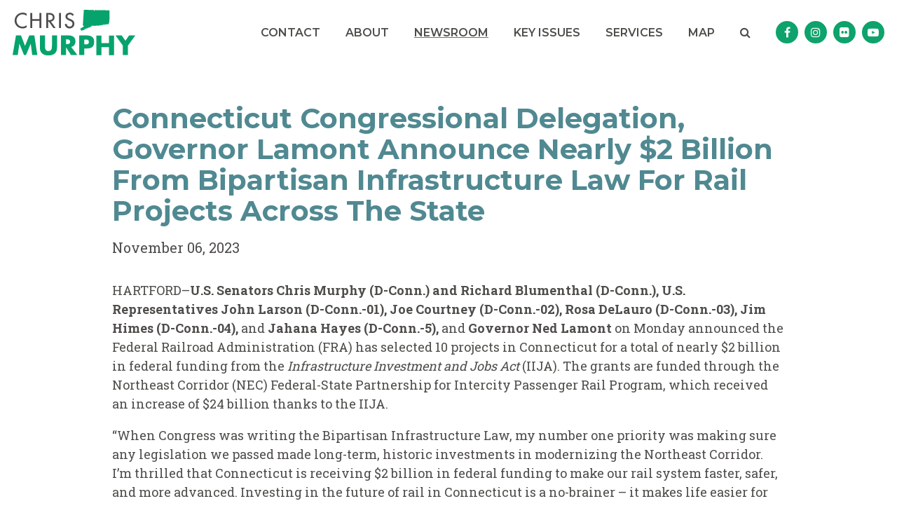

--- FILE ---
content_type: text/html; charset=utf-8
request_url: https://www.murphy.senate.gov/newsroom/press-releases/connecticut-congressional-delegation-governor-lamont-announce-nearly-2-billion-from-bipartisan-infrastructure-law-for-rail-projects-across-the-state
body_size: 17324
content:
<!DOCTYPE html>
<html lang="en" class='no-js template--press_release'>
  <head>
      <meta charset="utf-8">
      <meta name="viewport" content="width=device-width, initial-scale=1.0, viewport-fit=cover">
      <meta name="page-title" content="Connecticut Congressional Delegation, Governor Lamont Announce Nearly $2 Billion From Bipartisan Infrastructure Law For Rail Projects Across The State">
      <title>[2023-11-06] Connecticut Congressional Delegation, Governor Lamont...</title>
      <link rel="canonical" href="https://www.murphy.senate.gov/newsroom/press-releases/connecticut-congressional-delegation-governor-lamont-announce-nearly-2-billion-from-bipartisan-infrastructure-law-for-rail-projects-across-the-state">

      <link rel="shortcut icon" href="/assets/images/favicon.ico">
      <link href="/assets/images/favicon.ico" rel="Icon" type="image/x-icon"/>
      <link rel="apple-touch-icon" sizes="180x180" href="/assets/images/apple-touch-icon.png">
      <link rel="icon" type="image/png" sizes="32x32" href="/assets/images/favicon-32x32.png">
      <link rel="icon" type="image/png" sizes="16x16" href="/assets/images/favicon-16x16.png">
      <link rel="manifest" href="/assets/images/site.webmanifest">
      <link rel="mask-icon" href="/assets/images/safari-pinned-tab.svg" color="#00ad6b">
      <meta name="apple-mobile-web-app-title" content="Chris Murphy">
      <meta name="application-name" content="Chris Murphy">
      <meta name="msapplication-TileColor" content="#ffffff">
      <meta name="msapplication-config" content="/assets/images/browserconfig.xml">
      <meta name="theme-color" content="#ffffff">
      <meta name="google-site-verification" content="pv4CBQ9zSlHM3SpPSKTboWn3pQG58gUeQls_3f8_rjM">



<meta name="twitter:card" content="summary_large_image"/>

<meta name="twitter:title" content="Connecticut Congressional Delegation, Governor Lamont Announce Nearly $2 Billion From Bipartisan Infrastructure Law For Rail Projects Across The State | U.S. Senator Chris Murphy of Connecticut">

<meta property="twitter:image" content="https://www.murphy.senate.gov/assets/images/sharelogo.jpg"/>

<meta name="twitter:description" content="HARTFORD–U.S. Senators Chris Murphy (D-Conn.) and Richard Blumenthal (D-Conn.), U.S. Representatives John Larson (D-Conn.-01), Joe Courtney..."/>


<meta property="og:url" content="https://www.murphy.senate.gov/newsroom/press-releases/connecticut-congressional-delegation-governor-lamont-announce-nearly-2-billion-from-bipartisan-infrastructure-law-for-rail-projects-across-the-state"/>

<meta property="og:title" content="Connecticut Congressional Delegation, Governor Lamont Announce Nearly $2 Billion From Bipartisan Infrastructure Law For Rail Projects Across The State | U.S. Senator Chris Murphy of Connecticut"/>

<meta property="og:image" content="https://www.murphy.senate.gov/assets/images/sharelogo.jpg"/>

<meta property="og:description" content="HARTFORD–U.S. Senators Chris Murphy (D-Conn.) and Richard Blumenthal (D-Conn.), U.S. Representatives John Larson (D-Conn.-01), Joe Courtney..."/>

      
<meta name="date" content="2023-11-06">

<meta name="description" content="HARTFORD–U.S. Senators Chris Murphy (D-Conn.) and Richard Blumenthal (D-Conn.), U.S. Representatives John Larson (D-Conn.-01), Joe Courtney...">

<script>
  if (!application) var application = {};
  application = {
    "config": {
      "tinymce": {
        "plugins": {
          "selectvideo": {
            "player": "jwplayer", // should be set to "legacy" or "jwplayer" currently
            "youtube": true, // set to true to write the youtube tags for youtube videos
            "width": "100%", // set width and height on the containing element
            "height": "100%",
            "tracking": true
          }
        }
      }
    },
    "fn": { // deprecated mootools 1.2 stuff that we'll probably still use once we upgrade fully to 1.3
      "defined": function (obj) {
        return (obj != undefined);
      },
      "check": function (obj) {
        return !!(obj || obj === 0);
      }
    },
    "form": {
      "processed": "null",
    },
    "friendly_urls": false,
    "siteroot": "https://www.murphy.senate.gov/",
    "theme": "",
    "webroot": "https://www.murphy.senate.gov/",
    "assetWebroot": "https://www.murphy.senate.gov/",
  };
</script>

    
      <link rel="stylesheet" type="text/css" href="https://www.murphy.senate.gov/styles/common.css?1769863917"/>

      <script src="https://www.murphy.senate.gov/scripts/global.js?1769863917"></script>
      <script src="https://www.murphy.senate.gov/scripts/gsap.js?1769863917"></script>

      <script>
        $.ajaxSetup({ cache: true });
        function getScripts(scripts, callback) {
          var progress = 0;
          scripts.forEach(function(script) {
              $.getScript(script, function () {
                  if (++progress == scripts.length && typeof callback == 'function') callback();
              });
          });
        }
      </script>

      <script>
        var initForm = function() {
          getScripts(['https://www.murphy.senate.gov/scripts/mootools.min.js?1769863917'], function() {
            getScripts(['https://www.murphy.senate.gov/scripts/form/Forms_Builder.js?1769863917'], function() {
              creativengine_forms_builder.init();

              // fix for bootstrap tooltip hide/mootools hide collision
              $$('form input,form select,form textarea, input, .nav-tabs li a').each(function (item) {
                if (typeof item.hide == 'function') {
                  item.hide = null;
                }
              });

              Element.implement({
                'slide': function (how, mode) {
                  return this;
                }
              });
            })
          })
        }
      </script>


      <script type="text/javascript">
        var gRecaptchaReady = function () {
          let textarea = document.getElementById("g-recaptcha-response");
          if (!textarea)
            return;
          textarea.setAttribute("aria-hidden", "true");
          textarea.setAttribute("aria-label", "do not use");
          textarea.setAttribute("aria-readonly", "true");
        }

        window.getStuckHeaderHeight = function () {
          var siteHeader = document.querySelector('.SiteHeader');
          var siteHeaderHeight = (siteHeader)
            ? siteHeader.offsetHeight
            : 0;
          var mobileHeader = document.querySelector('.MobileHeader');
          var mobileHeaderHeight = (mobileHeader)
            ? mobileHeader.offsetHeight
            : 0;

          // Returns the height of either desktop or mobile header because the hidden header will return 0
          return siteHeaderHeight + mobileHeaderHeight;
        }

        window.requestAnimationFrame = window.requestAnimationFrame.bind(window);
        //gsap.registerPlugin(ScrollTrigger, ScrollToPlugin);

        window.refreshScrollTriggers = () => {
          if (typeof ScrollTrigger !== 'undefined') {
            ScrollTrigger.getAll().forEach(t => t.refresh());
          }
        };
        window.killScrollTriggers = () => {
          if (typeof ScrollTrigger !== 'undefined') {
            ScrollTrigger.getAll().forEach(t => t.kill());
          }
        };
      </script>

      
      
      <script>
        window.top['site_path'] = "755E9187-01EA-43B2-8A7B-3ED8DE837443";
        window.top['SAM_META'] = {
          jquery: "",
          bootstrap: {
            major: ""
          }
        };
      </script>
      

  <link href="https://fonts.googleapis.com/css?family=Montserrat:400,600,700%7CRoboto+Slab:400,700&amp;display=swap" rel="stylesheet">

      <link rel="stylesheet" href="https://www.murphy.senate.gov/assets/styles/font-awesome.min.css"/>

  </head>

  

  <body data-transition="wrapper"
    class="body--internal body--press_release">
    <!-- in sen-n -->
    <!--stopindex-->
      <div class="SiteLayout d-flex flex-column">
          <div class="SiteLayout__alert">
            <a href="#aria-skip-nav" class="SkipNav sr-only sr-only-focusable">Skip to content</a>

<div class="NewsAlert">
  <div class="NewsAlert__container NewsAlert__container--absolute container">
    <div class="NewsAlert__iconContainer">
        <div class="NewsAlert__icon" aria-hidden="true">
          <svg class="NewsAlert__iconShape" xmlns="http://www.w3.org/2000/svg" viewBox="0 0 100 100">
            <path d="M50,5A45,45,0,1,0,95,50,45,45,0,0,0,50,5Zm4.3,70H45.7V66.4h8.6Zm3.17-43.6L54.25,61.9H45.75L42.53,31.4V25H57.47Z"/>
          </svg>
        </div>
    </div>
  </div>


</div>


            
          </div>

        <div class="SiteLayout__container d-flex flex-column flex-grow-1">
            <div class="SiteLayout__navigation">
                <div class="SiteLayout__siteHeader">
<div class="SiteHeader">
  <div class="container">
    <div class="SiteHeader__layout">
      <div class="SiteHeader__logo">
        <a href="/"><img width="300" height="113" alt="Site Logo" src="/assets/images/theme/logo.svg"/></a>
      </div>

      <div class="SiteHeader__nav">

<div id="js-site-nav" class="SiteNav h-100">
    
      <nav aria-label="Site Navigation" class="SiteNav__layout h-100">
        <div class="SiteNav__main  h-100">
          <ul class="SiteNav__linkList">

                


                <li class="SiteNav__item">
                  <a class="SiteNav__link align-items-center"
                    data-transition-selected-if="/contact"
                    data-transition-selected-class="SiteNav__link--selected"
                    href="https://www.murphy.senate.gov/contact"
                    tabindex="0">Contact</a>

                </li>

                


                <li class="SiteNav__item">
                  <a class="SiteNav__link align-items-center"
                    data-transition-selected-if="/about"
                    data-transition-selected-class="SiteNav__link--selected"
                    href="https://www.murphy.senate.gov/about"
                    tabindex="0">About</a>

                </li>

                


                <li class="SiteNav__item SiteNav__item--dropdown">
                  <a class="SiteNav__link align-items-center SiteNav__link--selected"
                    data-transition-selected-if="/newsroom"
                    data-transition-selected-class="SiteNav__link--selected"
                    href="https://www.murphy.senate.gov/newsroom"
                    tabindex="0">Newsroom</a>

                    <ul class="SiteNav__dropdown">


                          <li class="SiteNav__dropdownItem">
                            <a class="SiteNav__dropdownLink SiteNav__dropdownLink--selected"
                              data-transition-selected-if="/newsroom/press-releases"
                              data-transition-selected-class="SiteNav__dropdownLink--selected"
                              data-transition-selected-nestedIf = "/newsroom/press-releases"
                              href="https://www.murphy.senate.gov/newsroom/press-releases"
                              tabindex="0">Press Releases</a>
                          </li>


                          <li class="SiteNav__dropdownItem">
                            <a class="SiteNav__dropdownLink"
                              data-transition-selected-if="/newsroom/in-the-news"
                              data-transition-selected-class="SiteNav__dropdownLink--selected"
                              data-transition-selected-nestedIf = "/newsroom/in-the-news"
                              href="https://www.murphy.senate.gov/newsroom/in-the-news"
                              tabindex="0">In the News</a>
                          </li>
                    </ul>
                </li>

                


                <li class="SiteNav__item SiteNav__item--dropdown">
                  <a class="SiteNav__link align-items-center"
                    data-transition-selected-if="/issues"
                    data-transition-selected-class="SiteNav__link--selected"
                    href="https://www.murphy.senate.gov/issues"
                    tabindex="0">Key Issues</a>

                    <ul class="SiteNav__dropdown">


                          <li class="SiteNav__dropdownItem">
                            <a class="SiteNav__dropdownLink"
                              data-transition-selected-if="/key-issues"
                              data-transition-selected-class="SiteNav__dropdownLink--selected"
                              data-transition-selected-nestedIf = "/key-issues"
                              href="https://www.murphy.senate.gov/key-issues"
                              tabindex="0">Key Issues</a>
                          </li>


                          <li class="SiteNav__dropdownItem">
                            <a class="SiteNav__dropdownLink"
                              data-transition-selected-if="/legislation"
                              data-transition-selected-class="SiteNav__dropdownLink--selected"
                              data-transition-selected-nestedIf = "/legislation"
                              href="https://www.murphy.senate.gov/legislation"
                              tabindex="0">Sponsored Legislation</a>
                          </li>
                    </ul>
                </li>

                


                <li class="SiteNav__item SiteNav__item--dropdown">
                  <a class="SiteNav__link align-items-center"
                    data-transition-selected-if="/services"
                    data-transition-selected-class="SiteNav__link--selected"
                    href="https://www.murphy.senate.gov/services"
                    tabindex="0">Services</a>

                    <ul class="SiteNav__dropdown help">


                          <li class="SiteNav__dropdownItem">
                            <a class="SiteNav__dropdownLink"
                              data-transition-selected-if="/services/appropriations"
                              data-transition-selected-class="SiteNav__dropdownLink--selected"
                              data-transition-selected-nestedIf = "/services/appropriations"
                              href="https://www.murphy.senate.gov/services/appropriations"
                              tabindex="0">Appropriations</a>
                          </li>


                          <li class="SiteNav__dropdownItem">
                            <a class="SiteNav__dropdownLink"
                              data-transition-selected-if="/services/for-connecticut-residents"
                              data-transition-selected-class="SiteNav__dropdownLink--selected"
                              data-transition-selected-nestedIf = "/services/for-connecticut-residents"
                              href="https://www.murphy.senate.gov/services/for-connecticut-residents"
                              tabindex="0">For Connecticut Residents</a>
                          </li>


                          <li class="SiteNav__dropdownItem">
                            <a class="SiteNav__dropdownLink"
                              data-transition-selected-if="/services/student-resources"
                              data-transition-selected-class="SiteNav__dropdownLink--selected"
                              data-transition-selected-nestedIf = "/services/student-resources"
                              href="https://www.murphy.senate.gov/services/student-resources"
                              tabindex="0">For Students</a>
                          </li>


                          <li class="SiteNav__dropdownItem">
                            <a class="SiteNav__dropdownLink"
                              data-transition-selected-if="/services/help-with-the-federal-government"
                              data-transition-selected-class="SiteNav__dropdownLink--selected"
                              data-transition-selected-nestedIf = "/services/help-with-the-federal-government"
                              href="https://www.murphy.senate.gov/services/help-with-the-federal-government"
                              tabindex="0">Help with a Federal Agency</a>
                          </li>


                          <li class="SiteNav__dropdownItem">
                            <a class="SiteNav__dropdownLink"
                              data-transition-selected-if="/services/scheduling-requests"
                              data-transition-selected-class="SiteNav__dropdownLink--selected"
                              data-transition-selected-nestedIf = "/services/scheduling-requests"
                              href="https://www.murphy.senate.gov/services/scheduling-requests"
                              tabindex="0">Scheduling Requests</a>
                          </li>
                    </ul>
                </li>

                


                <li class="SiteNav__item">
                  <a class="SiteNav__link align-items-center"
                    data-transition-selected-if="/funding-map"
                    data-transition-selected-class="SiteNav__link--selected"
                    href="https://www.murphy.senate.gov/funding-map"
                    tabindex="0">Map</a>

                </li>

          </ul>
        </div>

        <div class="SiteNav__searchToggle">
          <button class="SiteNav__searchToggleButton" data-toggle-class="SiteNav--searchMode" data-target="#js-site-nav">
            <span class="sr-only">Search Button</span>
            <span class="SiteNav__searchToggleIcon fa fa-search" aria-hidden="true"></span>
          </button>
        </div>

        <div class="SiteNav__searchOverlay SiteNav__layout">
          <div class="SiteNav__main">
            <form class="SiteNav__searchForm row ml-3 mr-0 flex-nowrap" aria-label="search" role="search" method="get" action="/search">
              <label class="sr-only" for="js-site-nav-search-input">Search</label>
              <input id="js-site-nav-search-input" class="SiteNav__searchInput col" name="q" type="text" placeholder="Search">
              <button class="SiteNav__searchFormButton col-auto" type="submit">
                <span class="sr-only">Nav Search Submit</span>
                <span class="SiteNav__searchToggleIcon fa fa-search" aria-hidden="true"></span>
              </button>
            </form>
          </div>

          <div class="SiteNav__searchToggle">
            <button class="SiteNav__searchToggleButton" data-toggle-class="SiteNav--searchMode" data-target="#js-site-nav">
              <span class="sr-only">Search Close</span>
              <span class="SiteNav__searchToggleIcon fa fa-close" aria-hidden="true"></span>
            </button>
          </div>
        </div>
      </nav>
</div>

<script>
  var topLevelLinks = document.querySelectorAll('.SiteNav__link');

  for (var i = 0; i < topLevelLinks.length; i++) {
    topLevelLinks[i].addEventListener('mouseover', function () {
      this
        .parentElement
        .classList
        .add('focus');
    });

    topLevelLinks[i].addEventListener('mouseleave', function () {
      this
        .parentElement
        .classList
        .remove('focus');
    });
  }
</script>

<script>
  $(document).ready(function () {
    $('[data-toggle-class]').click(this, function () {
      var className = $(this).data('toggle-class');
      var target = $(this).data('target');
      var searchTarget = $('#SiteNav');
      var logoTarget = $('.js-siteLogo');
      var hasClass = $(target).hasClass(className);

      $(target).toggleClass(className);
      $(searchTarget).toggleClass('SiteNav--searchMode');

      if (hasClass) {
        $('#js-site-nav-search-input').val('');
        return;
      }

      $('#js-site-nav-search-input').focus();
    });
  });
</script>
      </div>

      <div class="SiteHeader__social">  <ul class="SocialIcons">

      <li class="SocialIcons__item">
        <a class="SocialIcons__link SocialBubble" href="https://www.facebook.com/SenChrisMurphy" target="_blank">
          <i class="fa fa-facebook SocialBubble__icon SocialBubble__icon--facebook">
            <span class="sr-only">Senator Murphy Facebook</span>
          </i>
        </a>
      </li>

      <li class="SocialIcons__item">
        <a class="SocialIcons__link SocialBubble" href="https://www.instagram.com/senchrismurphy" target="_blank">
          <i class="fa fa-instagram SocialBubble__icon SocialBubble__icon--instagram">
            <span class="sr-only">Senator Murphy Instagram</span>
          </i>
        </a>
      </li>

      <li class="SocialIcons__item">
        <a class="SocialIcons__link SocialBubble" href="https://www.flickr.com/photos/senatormurphy/" target="_blank">
          <i class="fa fa-flickr SocialBubble__icon SocialBubble__icon--flickr">
            <span class="sr-only">Senator Murphy Flickr</span>
          </i>
        </a>
      </li>

      <li class="SocialIcons__item">
        <a class="SocialIcons__link SocialBubble" href="https://www.youtube.com/user/SenChrisMurphy" target="_blank">
          <i class="fa fa-youtube-play SocialBubble__icon SocialBubble__icon--youtube">
            <span class="sr-only">Senator Murphy Youtube</span>
          </i>
        </a>
      </li>



  </ul>
</div>
    </div>
  </div>
</div>
                </div>

                <div class="SiteLayout__mobileHeader">
<div class="MobileHeader">
  <div class="MobileHeader__container">
    <button class="MobileHeader__icon js-open-mobile-nav" aria-label="open mobile navigation">
      <span class="fa fa-bars" aria-hidden="true"></span>
    </button>

    <div class="MobileHeader__logo">
      <a href="/"><img alt="Site Logo" src="/assets/images/theme/logo.svg"/></a>
    </div>

    <button class="MobileHeader__icon js-open-mobile-search" data-toggle="modal" data-target="#website-search">
      <span class="fa fa-search" aria-hidden="true"></span>
      <span class="sr-only">Open website search</span>
    </button>
  </div>
</div>
                </div>
            </div>

          <div id="aria-skip-nav" tabindex="-1"></div>
          <div class="SiteLayout__transitionContainer d-flex flex-column flex-grow-1" data-transition="container" data-transition-namespace="internal" data-nav="site">
            

            
<script>
  if (!application) var application = {};
  application = {
    "config": {
      "tinymce": {
        "plugins": {
          "selectvideo": {
            "player": "jwplayer", // should be set to "legacy" or "jwplayer" currently
            "youtube": true, // set to true to write the youtube tags for youtube videos
            "width": "100%", // set width and height on the containing element
            "height": "100%",
            "tracking": true
          }
        }
      }
    },
    "fn": { // deprecated mootools 1.2 stuff that we'll probably still use once we upgrade fully to 1.3
      "defined": function (obj) {
        return (obj != undefined);
      },
      "check": function (obj) {
        return !!(obj || obj === 0);
      }
    },
    "form": {
      "processed": "null",
    },
    "friendly_urls": false,
    "siteroot": "https://www.murphy.senate.gov/",
    "theme": "",
    "webroot": "https://www.murphy.senate.gov/",
    "assetWebroot": "https://www.murphy.senate.gov/",
  };
</script>

              <div class="SiteLayout__main">




                  <!--startindex-->
    <div class="container">
      <div class="PageContent">
    <div class="ReadingWidth">
      <div class="ArticleHeader">
        <div class="mb-3">
          <h1 class="Heading Heading--secondary Heading--h3">Connecticut Congressional Delegation, Governor Lamont Announce Nearly $2 Billion From Bipartisan Infrastructure Law For Rail Projects Across The State</h1>
        </div>

        <div class="ArticleHeader__pressDate">November 06, 2023</div>
      </div>

      <div class="ArticleBody">
        <div class="RawHTML">
          <p>HARTFORD–<strong>U.S. Senators Chris Murphy (D-Conn.) and Richard Blumenthal (D-Conn.), U.S. Representatives John Larson (D-Conn.-01), Joe Courtney (D-Conn.-02), Rosa DeLauro (D-Conn.-03), Jim Himes (D-Conn.-04), </strong>and<strong> Jahana Hayes (D-Conn.-5), </strong>and <strong>Governor Ned Lamont</strong> on Monday announced the Federal Railroad Administration (FRA) has selected 10 projects in Connecticut for a total of nearly $2 billion in federal funding from the <em>Infrastructure Investment and Jobs Act</em> (IIJA). The grants are funded through the Northeast Corridor (NEC) Federal-State Partnership for Intercity Passenger Rail Program, which received an increase of $24 billion thanks to the IIJA.</p>
<p>“When Congress was writing the Bipartisan Infrastructure Law, my number one priority was making sure any legislation we passed made long-term, historic investments in modernizing the Northeast Corridor. I’m thrilled that Connecticut is receiving $2 billion in federal funding to make our rail system faster, safer, and more advanced. Investing in the future of rail in Connecticut is a no-brainer – it makes life easier for travelers and commuters, boosts economic growth, creates good-paying jobs, and helps fight the climate crisis. I will always be a champion for the NEC in Washington,” <strong>said Murphy.</strong></p>
<p>“This massive, history-making rail money— a federal $2 billion investment—  means faster train trips and more good-paying construction jobs for Connecticut. It will be strikingly visible and impactful in our everyday lives— replacing aged bridges and unsteady tracks, vastly enhancing safety and reliability, promoting more on time, affordable travel. It will empower a transportation transformation, bringing our rail system into the 21st century.  Federal investment in our crumbling infrastructure is long overdue, and I’m thrilled that our delegation has fought hard and successfully for dollars our state needs and deserves,” <strong>said Blumenthal.</strong></p>
<p>“The Hartford Line unites the cities of Springfield, Hartford, and New Haven via passenger rail, expanding transit connections and economic opportunity for residents and businesses across our ‘Knowledge Corridor,’” <strong>said Larson.</strong> “I am thrilled to announce record infrastructure funding the Connecticut delegation secured for track repairs and expansions across the Northeast Corridor, including more than $100 million dedicated to Hartford Line improvements. These investments will support more frequent and reliable passenger rail service to better connect residents across the region.”</p>
<p>“This long overdue transformational grant for the Connecticut River Bridge comes after a determination in 2006 that the bridge was ‘structurally deficient’ and repair work was no longer capable of keeping it functional. Despite chronic underfunding of Amtrak’s capital accounts, I have worked with my colleagues in the Connecticut delegation since 2007 to secure initial funding of $130.4 million for design and planning of this project,” <strong>said Courtney.</strong> “Today’s announcement of an additional $826 million federal grant ensures that the entire construction phase will be fully funded, and not delayed any more by incremental piecemeal grants. This development will provide a stable horizon for contractors to acquire materials and workforce, and is a testament to the importance of the Infrastructure Investment and Jobs Act passed in 2021 that provided a historic level of resources to Amtrak. Make no mistake – this monumental investment was only possible because of this law. When this new bridge is finished, rail traffic will be safer and faster, for passengers on the Northeast Corridor-Acela Express, Northeast Regional, and Shoreline East, as well as freight traffic. It is a generational investment for the most heavily traveled rail system in America that will pay dividends for decades to come.”</p>
<p>“I’m proud to join Governor Lamont today to celebrate the bold investment of $2 billion in Infrastructure Investment and Jobs Act funding across the state of Connecticut,” <strong>said DeLauro.</strong> “These upgrades being announced today will ensure that rail infrastructure will continue to be recognized as a critical component in statewide and regional transportation. When I was Chair of the House Appropriations Committee I helped pass the Infrastructure Investment and Jobs Act so government could enhance accessibility, mobility, and the customer experience for thousands of New Haven County residents who use this mode of transportation every day. When we invest in our public transit system, we ensure that everyone has access to opportunity which is vital in amplifying economic activity along Connecticut’s shoreline.”</p>
<p>“After years in Congress fighting for federal money to upgrade and replace Norwalk’s Walk Bridge and the Westport Saugatuck River Bridge, I am elated to have helped secure nearly $500 million to bring these projects across the finish line. I spend much of my time as a Representative thinking about how to modernize the rail systems and bridges in our community, but the best part about receiving a grant like this is knowing that eventually my constituents won’t have to think about infrastructure at all. Rather than stressing about traffic delays or train disruptions, commuters will be free to think about that big project at work, an upcoming homework assignment, or whatever else matters most in their lives. Today is one of those moments when we get to celebrate real progress that will make a difference for the next hundred years,” <strong>said Himes.</strong></p>
<p>"The monumental investments of the Infrastructure Investment and Jobs Act (IIJA) continue to truly impact the day-to-day life of residents across the state. This time it’s $2 billion for Connecticut rail and bridge projects to connect more communities. Great to see the IIJA transform our state through improved infrastructure and good-paying jobs,” <strong>said Hayes.</strong></p>
<p>“President Biden’s Bipartisan Infrastructure Law continues delivering for Connecticut and the entire region. The Northeast Corridor is the busiest rail line in the nation, and improvements here mean more jobs, continued economic growth, and improved quality of life. Many of our railroad bridges are more than 100 years old, and this major investment of funding ensures that trains can operate with higher speeds and fewer disruptions well into the future. I applaud and thank President Biden and the members of Connecticut’s Congressional delegation for working with our administration to secure this funding for our state,” <strong>said Lamont.</strong></p>
<p>“This grant funding helps address a backlog of major projects and improvements that will help enhance the safety and reliability of rail service, offer operational flexibility, and provide for increased capacity, speed, and efficiencies of rail transportation along the entire Northeast Corridor. Thank you to the FRA for supporting these projects, our Congressional delegation for passing the Bipartisan Infrastructure Law, and thank you to the Governor and state legislature for ensuring we had the matching funds ready to go with our grant applications,” <strong>said Connecticut Department of Transportation Commissioner Garrett Eucalitto.</strong></p>
<p>Connecticut will receive a total of $1,998,799,600 in funding for 10 projects, including:</p>
<ul>
<li>$826.65m for the Connecticut River Bridge Replacement Project
<ul>
<li>This project includes construction to replace the existing 116-year-old Connecticut River bridge between Old Saybrook and Old Lyme, CT, with a modern and resilient new moveable bridge immediately to the south of the existing structure. The bridge serves the NEC main line as well as Amtrak’s intercity services, Connecticut Shore Line East commuter service, and freight operators.</li>
</ul>
</li>
<li>$465m for the WALK Bridge Replacement Project
<ul>
<li>This project will replace the existing deteriorated bridge with a resilient bridge structure to improve safety and reliability of rail service along the New Haven Line and NEC, while improving navigational capacity and dependability for marine traffic in the Norwalk River. </li>
</ul>
</li>
<li>$245.92m for the Devon Bridge Replacement Project
<ul>
<li>This project will provide a safe and reliable bridge crossing for rail over the river and marine navigation under the rail. The Devon Bridge serves as a critical transportation link between Stamford and New Haven on MNR’s New Haven Line and between New York and Boston on Amtrak’s NEC and carries 6,300 passengers every day</li>
</ul>
</li>
<li>$122.8m for the New Haven Line Power Improvement Program
<ul>
<li>This project is a phased approach to replace power equipment across three areas of the New Haven Line Power System, including replacement of two signal substations, two balancing substations, and power apparatus at three supply substations. </li>
</ul>
</li>
<li>$119.32m for Devon Bridge Interim Repairs
<ul>
<li>This project will ensure the bridge can be structurally reliable until a major rehabilitation or replacement can occur as described in the Devon Bridge Replacement description above.</li>
</ul>
</li>
<li>$104.87m for the Hartford Line Rail Program Double Track Phase 3B Project
<ul>
<li>This project will improve three single-track sections (totaling approximately 6.2 miles of track improvements) to double track sections to increase the frequency and speed of passenger rail service and to address the intercity transportation needs of Connecticut, Central Massachusetts, Boston, and Vermont. </li>
</ul>
</li>
<li>$71.65m for the New Haven Line Track Improvement and Mobility Enhancement Part 1 and 3
<ul>
<li>This project includes project development and final design for track improvements between mileposts 56.8 and 60.1 on the New Haven Line in Connecticut as well as reconstruction of seven rail overpass bridges and upgrade of all tracks to FRA Class 6 standards, track realignments, installation of a new interlocking, replacement of catenary system components, and railbed drainage improvements</li>
</ul>
</li>
<li>$23.2m for the Saugatuck River Bridge Replacement
<ul>
<li>This project will replace the bascule bridge which carries four railroad tracks over the Saugatuck River in Westport, CT, which will improve safety and allow increases to the maximum authorized speed through this section of track.</li>
</ul>
</li>
<li>$15.4m for the New Haven Line Network Infrastructure Upgrade Project
<ul>
<li>This project will provide security infrastructure upgrades at stations throughout Metro-North Railroad territory and at Cos Cob bridge and network connectivity at 60 locations by connecting them into the 144-fiber optic back bone.  </li>
</ul>
</li>
<li>$4m for the New Haven to Providence Capacity Planning Study
<ul>
<li>This project is a planning study for future infrastructure, speed, and capacity improvement options between New Haven, CT and Providence, RI.</li>
</ul>
</li>
</ul>
<p>The total NEC Fed-State Partnership investment in Connecticut is more than $1.9 billion and will be supported by nearly $400 million in state funding that Governor Lamont and members of the State Bond Commission voted to approve in October.</p>
<p>In addition to the $1.1 billion received by CTDOT in this round of grants, the FRA has also provided a Letter of Intent committing upwards of $2 billion for the future construction of the Devon Bridge Replacement Project.</p>
<p>The U.S. Department of Transportation’s (DOT) Federal-State Partnership for Intercity Passenger Rail Grant Program funds capital projects that reduce the state of good repair backlog, improve performance, or expand or establish new intercity passenger rail service, including privately operated intercity passenger rail service.</p>
<p style="text-align:center">###</p>
        </div>
      </div>


<div class="ShareButtons">
  <ul class="ShareButtons__list">
    <li class="ShareButtons__item">
      <button aria-label="Print" class="ShareButtons__link js-sharetool js-print Button Button--primary Button--xs">
        <span>Print</span>
      </button>
    </li>

    <li class="ShareButtons__item">
      <button aria-label="Email" class="ShareButtons__link js-sharetool js-email Button Button--primary Button--xs">
        Email
      </button>
    </li>


    
  </ul>
</div>

  <script>
    $(document).ready(function () {
      if ($('.js-sharetool')) {
        $('.js-sharetool').bind('click', function () {

          var shareLink = $(this).attr('data-link');
          var shareText = $(this).attr('data-text');

          if (!shareLink) {
            shareLink = window
              .location
              .href
              .replace(/\/?$/, '');
          }

          if (shareText) {
            shareText = 'text=' + shareText + '&';
          }
          var caption = "Press Release from Senator Murphy"
          var link;
          var newWindow;

          if ($(this).hasClass('js-tweet')) {
            link = 'http://www.twitter.com/share?' + shareText + 'url=' + encodeURIComponent(shareLink);
            newWindow = window.open(link, 'twitter', "height=450,width=600");
          }

          if ($(this).hasClass('js-facebook')) {
            link = 'https://www.facebook.com/sharer/sharer.php?u=' + encodeURIComponent(shareLink) + '&display=popup';
            newWindow = window.open(link, 'facebook', "height=450,width=600");
          }

          if ($(this).hasClass('js-email')) {
            var lb = '%0D%0A';
            var body = 'From http://www.murphy.senate.gov/:' + lb + lb + shareLink;
            window.location.href = 'mailto:?subject=' + caption + '&body=' + body;
          }

          if ($(this).hasClass('js-print')) {
            window.print();
          }
        });
      }
    });
  </script>

    </div>
  </div>

  </div>

  <div class="ArticleNav">
    <div class="container">
      <div class="ReadingWidth">
        <div class="ArticleNav__layout row">
          <div class="ArticleNav__layoutLeft">
              <a class="ArticleNav__button Button Button--secondary Button--lg Button--block" href="https://www.murphy.senate.gov/newsroom/press-releases/icymi-politico-i-care-about-it-sen-chris-murphys-battle-against-loneliness">
                <span class="ArticleNav__buttonIcon">
                  <span class="fa fa-caret-left"></span>
                </span>
                <span class="ArticleNav__buttonLabel">
                  Previous Article
                </span>
              </a>
          </div>

          <div class="ArticleNav__layoutRight">
              <a class="ArticleNav__button Button Button--secondary Button--lg Button--block" href="https://www.murphy.senate.gov/newsroom/press-releases/vanity-fair-chris-murphy-wants-to-make-america-a-little-less-lonely">
                <span class="ArticleNav__buttonLabel">
                  Next Article
                </span>
                <span class="ArticleNav__buttonIcon">
                  <span class="fa fa-caret-right"></span>
                </span>
              </a>
          </div>
        </div>
      </div>
    </div>
  </div>
                  <!--stopindex-->

              </div>

            
                <!-- Custom Footer Code: Adobe -->
                <script src="https://assets.adobedtm.com/566dc2d26e4f/f8d2f26c1eac/launch-3a705652822d.min.js"></script>


<script>
  if (typeof window.setupAnimations !== 'function') {
    window.setupAnimations = function () {
      window.animationsSet = true;
      var animations = document.querySelectorAll('[data-animate]');
      animations.forEach(function(animationEl, i) {
        var animationClass = "";
        var animationTriggerName = "";

        if (animationEl.dataset.animate) {
          animationClass = "animate-" + animationEl.dataset.animate;
          animationTriggerName = "js-trigger-" + i;
        } else if (animationEl.dataset.animatechild) {
          animationClass = "animate-" + animationEl.dataset.animatechild;
          animationTriggerName = "js-trigger-" + i;
        } else {
          return;
        }

        animationEl.classList.add(animationClass);
        animationEl.classList.add(animationTriggerName);

        // removed the toggleClass
        ScrollTrigger.create({
          id: animationTriggerName,
          trigger: '.' + animationTriggerName,
          start: 'top 90%',
          onEnter: function(self) {
            self.trigger.classList.add('visible');
          },
        });
      })
    }
  }

  $(function() {
    if (!window.animationsSet) setupAnimations();
  });
</script>

<script>
  if (typeof window.internalLink !== 'function') {
    window.isInternalLink = function (href) {
      var isInternal =
        Boolean(href.match(new RegExp('^' + window.location.origin))) // 1: If same site domain
        || Boolean(href.match(/^\/[^\/]/)); // 2: If starts with a single / and not a double //

      return isInternal;
    }
  }

  if (typeof window.getParameterByName !== 'function') {
    window.getParameterByName = function (name, url = window.location.href) {
      name = name.replace(/[\[\]]/g, '\\$&');
      var regex = new RegExp('[?&]' + name + '(=([^&#]*)|&|#|$)'),
          results = regex.exec(url);
      if (!results) return null;
      if (!results[2]) return '';
      return decodeURIComponent(results[2].replace(/\+/g, ' '));
    }
  }

  if (typeof window.onLinkClick !== 'function') {
    window.onLinkClick = function () {
      $(function () {
        $('a').each(function () {
          var $this = $(this);

          if ($this.hasLinkClickEvent) return;

          var newWin = $this.hasClass('new-win');
          var senExit = $this.hasClass('sen-exit');
          var href = $this.attr('href');
          var target = getParameterByName('target', href);

          if (href && target == '_blank') {
            $this.on('click', function(event) {
              event.preventDefault();
              window.open(href, target);
            })
          } else if (href && href.charAt(0) == '#') {
            $this.click(function (e) {
              e.preventDefault();
              var targetName = this.getAttribute('href').replace('#', '');
              var targetElement = document.getElementById(targetName) || document.querySelector('[name="' + targetName + '"]');

              if (!targetElement) {
                return;
              }

              var offsetHeight = window.getStuckHeaderHeight() || 0;
              gsap.to(window, {duration: 1, scrollTo: {y: targetElement, offsetY: offsetHeight}, ease: 'power3'})
              targetElement.focus();
            });

            $this.hasLinkClickEvent = true;
          } else if (href) {
            if (isInternalLink(href)) {
              if (transitions) {
                $this.on('click', function(event) {
                  if (event.currentTarget.hasAttribute('data-modal-template')) return;
                  if (event.currentTarget.hasAttribute('data-no-transition')) return;
                  // If user help down modifier key during click they are opening in new tab/window
                  if (2 === event.which || event.metaKey || event.ctrlKey) return;
                  $('body').addClass('wait');
                })
              }
            }
          }
        });
      });
    }
  }

  $(function(){
    onLinkClick();
  });

</script>


<div id="fb-root"></div>
<script async defer crossorigin="anonymous" src="https://connect.facebook.net/en_US/sdk.js#xfbml=1&version=v10.0" nonce="7qGTTSrW"></script>

              <script>
                $('.RawHTML')
                  .find('iframe#player, iframe[src*="youtu.be"], iframe[src*="youtube.com"]')
                  .wrap('<div class="video-width"><div class="embedded-video"></div></div>');
                $('.js-press-release')
                  .find('table')
                  .addClass('Table Table--striped')
                  .wrap('<div class="ReadingWidthBreakout overflow-x-auto overflow-scroll-x-shadow"><div class="container"></div></div>');

                // Clear focus state off of button 0.5s after clicking it
                $('.Button').click(function () {
                  var button = this;
                  setTimeout(function () {
                    button.blur();
                  }, 500);
                });
              </script>

              <div class="js-footer SiteLayout__footer">

  <footer class="SiteFooter">
    <div class="container">
      <div class="SiteFooter__layout">
        <div class="SiteFooter__social">
          <h2 class="SiteFooter__socialTitle">
            Stay Connected
          </h2>

          <div class="SiteFooter__socialButtons">
  <ul class="SocialIcons">

      <li class="SocialIcons__item">
        <a class="SocialIcons__link SocialBubble" href="https://www.facebook.com/SenChrisMurphy" target="_blank">
          <i class="fa fa-facebook SocialBubble__icon SocialBubble__icon--facebook">
            <span class="sr-only">Senator Murphy Facebook</span>
          </i>
        </a>
      </li>

      <li class="SocialIcons__item">
        <a class="SocialIcons__link SocialBubble" href="https://www.instagram.com/senchrismurphy" target="_blank">
          <i class="fa fa-instagram SocialBubble__icon SocialBubble__icon--instagram">
            <span class="sr-only">Senator Murphy Instagram</span>
          </i>
        </a>
      </li>

      <li class="SocialIcons__item">
        <a class="SocialIcons__link SocialBubble" href="https://www.flickr.com/photos/senatormurphy/" target="_blank">
          <i class="fa fa-flickr SocialBubble__icon SocialBubble__icon--flickr">
            <span class="sr-only">Senator Murphy Flickr</span>
          </i>
        </a>
      </li>

      <li class="SocialIcons__item">
        <a class="SocialIcons__link SocialBubble" href="https://www.youtube.com/user/SenChrisMurphy" target="_blank">
          <i class="fa fa-youtube-play SocialBubble__icon SocialBubble__icon--youtube">
            <span class="sr-only">Senator Murphy Youtube</span>
          </i>
        </a>
      </li>



  </ul>
          </div>
        </div>

        <div class="SiteFooter__nav hidden-md">
<nav class="FooterNav" aria-label="FooterNav">
  <ul class="FooterNav__linkList row">




        <li class="FooterNav__item  col-auto">
          <a class="FooterNav__link" href="https://www.murphy.senate.gov/about">
            About
          </a>

        </li>




        <li class="FooterNav__item  FooterNav__item--dropdown col-auto">
          <a class="FooterNav__link" href="https://www.murphy.senate.gov/newsroom">
            Newsroom
          </a>

            <ul class="FooterNav__dropdown ">
<li class="FooterNav__dropdownItem">
                    <a class="FooterNav__dropdownLink FooterNav__dropdownLink--selected" href="https://www.murphy.senate.gov/newsroom/press-releases" tabindex="0">
                      Press Releases
                    </a>
                  </li>
<li class="FooterNav__dropdownItem">
                    <a class="FooterNav__dropdownLink FooterNav__dropdownLink--selected" href="https://www.murphy.senate.gov/newsroom/in-the-news" tabindex="0">
                      In the News
                    </a>
                  </li>
            </ul>
        </li>




        <li class="FooterNav__item  FooterNav__item--dropdown col-auto">
          <a class="FooterNav__link" href="https://www.murphy.senate.gov/key-issues">
            Key Issues
          </a>

            <ul class="FooterNav__dropdown ">
<li class="FooterNav__dropdownItem">
                    <a class="FooterNav__dropdownLink " href="https://www.murphy.senate.gov/legislation" tabindex="0">
                      Sponsored Legislation
                    </a>
                  </li>
            </ul>
        </li>




        <li class="FooterNav__item  FooterNav__item--dropdown col-auto">
          <a class="FooterNav__link" href="https://www.murphy.senate.gov/services">
            Services
          </a>

            <ul class="FooterNav__dropdown ">
<li class="FooterNav__dropdownItem">
                    <a class="FooterNav__dropdownLink " href="https://www.murphy.senate.gov/services/academy" tabindex="0">
                      Academy Nominations
                    </a>
                  </li>
<li class="FooterNav__dropdownItem">
                    <a class="FooterNav__dropdownLink " href="https://www.murphy.senate.gov/addiction-resources" tabindex="0">
                      Addiction Resources
                    </a>
                  </li>
<li class="FooterNav__dropdownItem">
                    <a class="FooterNav__dropdownLink " href="https://www.murphy.senate.gov/services/appropriations" tabindex="0">
                      Appropriations Requests
                    </a>
                  </li>
<li class="FooterNav__dropdownItem">
                    <a class="FooterNav__dropdownLink " href="https://www.murphy.senate.gov/crumbling-foundations-resources" tabindex="0">
                      Crumbling Foundations
                    </a>
                  </li>
<li class="FooterNav__dropdownItem">
                    <a class="FooterNav__dropdownLink " href="https://www.murphy.senate.gov/services/flags" tabindex="0">
                      Flag Requests
                    </a>
                  </li>
<li class="FooterNav__dropdownItem">
                    <a class="FooterNav__dropdownLink " href="https://www.murphy.senate.gov/services/grants" tabindex="0">
                      Grants
                    </a>
                  </li>
<li class="FooterNav__dropdownItem">
                    <a class="FooterNav__dropdownLink " href="https://www.murphy.senate.gov/services/help-with-the-federal-government" tabindex="0">
                      Help with a Federal Agency
                    </a>
                  </li>
<li class="FooterNav__dropdownItem">
                    <a class="FooterNav__dropdownLink " href="https://www.murphy.senate.gov/services/internships" tabindex="0">
                      Internships
                    </a>
                  </li>
<li class="FooterNav__dropdownItem">
                    <a class="FooterNav__dropdownLink " href="https://www.murphy.senate.gov/services/scheduling-requests" tabindex="0">
                      Scheduling Requests
                    </a>
                  </li>
<li class="FooterNav__dropdownItem">
                    <a class="FooterNav__dropdownLink " href="https://www.murphy.senate.gov/services/special-recognitions" tabindex="0">
                      Special Recognitions
                    </a>
                  </li>
<li class="FooterNav__dropdownItem">
                    <a class="FooterNav__dropdownLink " href="https://www.murphy.senate.gov/services/visiting" tabindex="0">
                      Visiting DC
                    </a>
                  </li>
            </ul>
        </li>




        <li class="FooterNav__item  col-auto">
          <a class="FooterNav__link" href="https://www.murphy.senate.gov/funding-map">
            Map
          </a>

        </li>




        <li class="FooterNav__item  col-auto">
          <a class="FooterNav__link" href="https://www.murphy.senate.gov/contact/">
            Contact
          </a>

        </li>




        <li class="FooterNav__item  col-auto">
          <a class="FooterNav__link" href="https://www.murphy.senate.gov/privacy/">
            Privacy Policy
          </a>

        </li>
  </ul>
</nav>
        </div>
      </div>
    </div>
  </footer>
              </div>

          </div>

<div class="MobileNav">
    <nav aria-label="Mobile Navigation" class="MobileNav__linksContainer container">

          

          <div class="MobileNav__item">
<a class="MobileNav__link" href="https://www.murphy.senate.gov/contact">
              <span>Contact</span>
            </a>

          </div>

          

          <div class="MobileNav__item">
<a class="MobileNav__link" href="https://www.murphy.senate.gov/about">
              <span>About</span>
            </a>

          </div>

          

          <div class="MobileNav__item">
<a class="MobileNav__link js-mobile-dropdown-parent" href="https://www.murphy.senate.gov/newsroom">
              <span>Newsroom</span>
            </a>

              <div class="js-mobile-dropdown MobileNav__subLinks">
                    <a class="MobileNav__subLink" href="https://www.murphy.senate.gov/newsroom/press-releases">
                      <div class="MobileNav__subLink__label">
                        <span>Press Releases</span>
                      </div>
                    </a>
                    <a class="MobileNav__subLink" href="https://www.murphy.senate.gov/newsroom/in-the-news">
                      <div class="MobileNav__subLink__label">
                        <span>In the News</span>
                      </div>
                    </a>
              </div>
          </div>

          

          <div class="MobileNav__item">
<a class="MobileNav__link js-mobile-dropdown-parent" href="https://www.murphy.senate.gov/issues">
              <span>Key Issues</span>
            </a>

              <div class="js-mobile-dropdown MobileNav__subLinks">
                    <a class="MobileNav__subLink" href="https://www.murphy.senate.gov/key-issues">
                      <div class="MobileNav__subLink__label">
                        <span>Key Issues</span>
                      </div>
                    </a>
                    <a class="MobileNav__subLink" href="https://www.murphy.senate.gov/legislation">
                      <div class="MobileNav__subLink__label">
                        <span>Sponsored Legislation</span>
                      </div>
                    </a>
              </div>
          </div>

          

          <div class="MobileNav__item">
<a class="MobileNav__link js-mobile-dropdown-parent" href="https://www.murphy.senate.gov/services">
              <span>Services</span>
            </a>

              <div class="js-mobile-dropdown MobileNav__subLinks">
                    <a class="MobileNav__subLink" href="https://www.murphy.senate.gov/services/appropriations">
                      <div class="MobileNav__subLink__label">
                        <span>Appropriations</span>
                      </div>
                    </a>
                    <a class="MobileNav__subLink" href="https://www.murphy.senate.gov/services/for-connecticut-residents">
                      <div class="MobileNav__subLink__label">
                        <span>For Connecticut Residents</span>
                      </div>
                    </a>
                    <a class="MobileNav__subLink" href="https://www.murphy.senate.gov/services/student-resources">
                      <div class="MobileNav__subLink__label">
                        <span>For Students</span>
                      </div>
                    </a>
                    <a class="MobileNav__subLink" href="https://www.murphy.senate.gov/services/help-with-the-federal-government">
                      <div class="MobileNav__subLink__label">
                        <span>Help with a Federal Agency</span>
                      </div>
                    </a>
                    <a class="MobileNav__subLink" href="https://www.murphy.senate.gov/services/scheduling-requests">
                      <div class="MobileNav__subLink__label">
                        <span>Scheduling Requests</span>
                      </div>
                    </a>
              </div>
          </div>

          

          <div class="MobileNav__item">
<a class="MobileNav__link" href="https://www.murphy.senate.gov/funding-map">
              <span>Map</span>
            </a>

          </div>
    </nav>
</div>

<script>
  window.animatedMobileNavIn = gsap
    .timeline({paused: true})
    .set('.MobileNav__linksContainer', {overflowY: 'hidden'})
    .from('.MobileNav__item', {
      duration: 0.5,
      opacity: 0,
      translateY: 50,
      stagger: 0.1,
      ease: 'power3',
      clearProps: true
    }, '+=0.25')
    .set('.MobileNav__linksContainer', {overflowY: ''});

  window.animatedMobileNavOut = gsap
    .timeline({paused: true})
    .to('.MobileNav__item', {
      duration: 0.5,
      opacity: 0,
      translateY: -50,
      stagger: 0.05,
      ease: 'power3'
    });

  $(function () {
    // Control logic/animations of opening and closing of mobile nav
    var toggleMobileNav = function (state) {
      var navOverflowElement = document.querySelector('.MobileNav__linksContainer');

      if (state === 'open') {
        window.disableBodyScroll(navOverflowElement)

        var padding = function () {
          var newsAlert = $('.SiteLayout__alert').outerHeight();
          var mobileHeader = $('.SiteLayout__navigation').outerHeight() || $('.pin-spacer-MobileHeader').outerHeight() ;
          var paddingVal = (newsAlert || 0) + (mobileHeader || 0)

          return paddingVal < 90 ? 90 : paddingVal;
        }

        $('.MobileNav').css('paddingTop', function () {
          var paddingToAdd = padding();
          return paddingToAdd < 160
            ? 160
            : paddingToAdd;
        });
        window.disableBodyScroll(navOverflowElement)
        window
          .animatedMobileNavIn
          .play(0);
        document
          .body
          .classList
          .add('mobile-nav-open');
        gsap.to(window, {
          duration: 0.5,
          scrollTo: '.SiteHeader',
          ease: 'power3'
        });
      } else if (state === 'close') {
        window.enableBodyScroll(navOverflowElement);
        window
          .animatedMobileNavOut
          .play(0);
        document
          .body
          .classList
          .remove('mobile-nav-open');
      }
    };

    // Click handling for open/close of mobile nav
    $('.js-open-mobile-nav').click(function () {
      if (document.body.classList.contains('mobile-nav-open')) {
        toggleMobileNav('close')
      } else {
        toggleMobileNav('open')
      }
    });

    $('.js-open-mobile-search').click(function () {
      if (document.body.classList.contains('mobile-nav-open')) {
        toggleMobileNav('close')
      }
    });

    // Expand/Collapse Dropdowns and Handle repeat clicks on parents
    var clickAndClose = function () {
      $('.js-mobile-dropdown-parent').removeClass('active');
      toggleMobileNav('close');
      gsap.to('.js-mobile-dropdown', 0.2, {height: 0});
    };

    var onClickParent = function (event) {
      var parentLink = $(event.target).closest('.MobileNav__link');
      var dropdown = $(parentLink).next('.js-mobile-dropdown')[0];

      if (dropdown) {
        if ($(parentLink).hasClass('active')) {
          clickAndClose();
        } else {
          event.preventDefault();
          event.stopImmediatePropagation();
          $('.js-mobile-dropdown-parent').removeClass('active');
          $('.js-mobile-dropdown').each(function (index, element) {
            if (element === dropdown) return;
            gsap.to(element, 0.6, {height: 0});
          })
          parentLink.addClass('active');
          gsap.set(dropdown, {height: "auto"});
          gsap.from(dropdown, 0.6, {height: 0});
          gsap.from(dropdown.querySelectorAll('.MobileNav__subLink'), {
            duration: 0.8,
            opacity: 0,
            scale: 0.5,
            stagger: 0.1,
            ease: 'power3'
          })
        }
      } else {
        clickAndClose()
      };
    };

    $('.MobileNav__link').click(onClickParent);
    $('.MobileNav__subLink').click(clickAndClose);
  });
</script>

          <div class="SiteLayout__loading">
            <div class="Loading">
              <div class="Loading__spinner">
                <div></div>
                <div></div>
                <div></div>
                <div></div>
              </div>
            </div>
          </div>
        </div>
      </div>

  



  <div class="BootstrapModal BootstrapModal--search modal fade" id="website-search" tabindex="-1" role="dialog" aria-labelledby="website-search-title">
    <div class="BootstrapModal__container modal-dialog" role="document">
      <div class="BootstrapModal__content modal-content">
        <div class="BootstrapModal__header align-items-center modal-header">
          <h2 id="website-search-title" class="BootstrapModal__headerTitle modal-title sr-only">website-search</h2>

        </div>

        <div class="BootstrapModal__body modal-body">
            <form class="d-flex h-100 align-items-center" aria-label="search" id="sitesearch" role="search" method="get" action="/search">
    <div class="MobileSearch w-100">
      <div class="container">
        <div class="row align-items-center">
          <div class="col">
            <label class="sr-only" for="q" >Site Search</label>
            <input class="MobileSearch__input" type="text" name="q" id="q" placeholder="Search" autofocus>
          </div>

          <div class="col-auto">
            <button class="MobileSearch__button" type="submit">
              <span class="fa fa-search" aria-hidden="true"></span>
              <span class="sr-only">Submit website search</span>
            </button>
          </div>
        </div>
      </div>
    </div>
  </form>

        </div>

      </div>
    </div>
  </div>

  <script>
    $('#website-search').on('shown.bs.modal', function () {
      $('[autofocus]').trigger('focus')
    })
  </script>

  <script>
    if (!window.stickyHeaderConfig) window.stickyHeaderConfig = {};
    window.stickyHeaderConfig.start = 'top 1%';
  </script>

  <script type="text/javascript">
  if (typeof window.makeStickyHeader !== 'function') {
    window.makeStickyHeader = function (containerProp) {
      window.madeStickyHeader = true;
      var container = containerProp || document;
      var siteHeader = document.querySelector('.SiteHeader');
      var mobileHeader = document.querySelector('.MobileHeader');

      ScrollTrigger.defaults({
        // uncomment to see debug markers
        //markers: true
      });

      // Pin SiteHeader when it hits the top of the viewport
      if (siteHeader) {
        ScrollTrigger.create({
          id: 'SiteHeader', // creates .pin-spacer-SiteHeader which we target in _SiteHeader.scss
          trigger: '.SiteLayout__siteHeader',
          endTrigger: ".SiteLayout__footer",
          start: "top top",
          end: "bottom top",
          pin: true,
          pinSpacing: false
        })
      }

      var trigger = document.querySelector('.Block--static--bannerBackgroundImage:first-child, .Block--static--banner:first-child, .HomeHero, .SiteLayout__transitionContainer');
      var stickyHeaderConfig = {
        trigger: trigger,
        endTrigger: '.SiteLayout__container',
        start: '50% top',
        end: 'bottom top',
        onEnter: function() {
          $('.SiteHeader, .MobileHeader').addClass('stuck')
        },
        onLeaveBack: function() {
          $('.SiteHeader, .MobileHeader').removeClass('stuck')
        },
      }
      if (window.stickyHeaderConfig) Object.assign(stickyHeaderConfig, window.stickyHeaderConfig);

      if (siteHeader) siteHeader.classList.remove('stuck');
      if (mobileHeader) mobileHeader.classList.remove('stuck');
      if (stickyHeaderConfig.trigger) {
        ScrollTrigger.create(stickyHeaderConfig)
      } else {
        if (siteHeader) siteHeader.classList.add('stuck');
        if (mobileHeader) mobileHeader.classList.add('stuck');
      }

      // Pin MobileHeader when it hits the top of the viewport
      if (mobileHeader) {
        ScrollTrigger.create({
          id: 'MobileHeader', // creates .pin-spacer-MobileHeader which we target in _MobileHeader.scss
          trigger: mobileHeader,
          endTrigger: ".SiteLayout__footer",
          start: "top top",
          pin: true,
          pinSpacing: false
        })
      }

      var mobileHeaderBgColor = document.querySelector('.MobileHeader__bgColor')
      if (mobileHeaderBgColor) {
        gsap.from(mobileHeaderBgColor, {
          clearProps: true,
          scrollTrigger: {
            id: 'MobileHeaderBackground',
            trigger: '.SiteLayout__navigation',
            start: "+=10px",
            end: "+=1px",
            scrub: 1
          }
        });
      }
    }
  }

  var prevBodyHeight = 0;
  if (window.polyfills) var resizeObserver = new window
    .polyfills
    .ResizeObserver(function (entries) {
      var newHeight = (entries[0].contentRect)
        ? entries[0].contentRect.height
        : 0;

      if (newHeight === prevBodyHeight)
        return;

      // If the height changed save it
      prevBodyHeight = newHeight;

      // If we have any scrollTriggers on window loop through and refresh them
      window.refreshScrollTriggers();
    })

  // start observing a DOM node
  $(function () {
    if (!window.madeStickyHeader)
      window.makeStickyHeader();
    resizeObserver.observe(document.body);
  });
</script>


        <script type="text/javascript">
          $(function () {
            $("script.deferred-script").each(function () {
              var text = $(this).text();
              eval(
                text == ''
                ? this.innerHTML
                : text);
            });
          });
          sen = true;
        </script>


    <script>
    
    var arrayify = function(list) {
      return Array.prototype.slice.call(list)
    };

    
    var runScript = function(originalElement) {
      var element = document.createElement('script');

      if (originalElement.attributes.length) {
        var attributes = arrayify(originalElement.attributes);

        attributes.forEach(function(attr) {
          element.setAttribute(attr.name, attr.value);
        });
      }
      element.textContent = originalElement.textContent;
      element.setAttribute('async', 'false');

      originalElement.replaceWith(element);
      return element;
    };

    var shouldPrevent = function(data) {
      if (data.el.hasAttribute('data-no-transition') || data.el.hasAttribute('data-modal-template')) return true;
      var targetUrl = data.href.replace(window.location.origin, '');
      var regex = new RegExp(/^(?:\/?assets)|(?:\/?imo)/);
      if (targetUrl && regex.test(targetUrl)) return true;

      return false;
    }

    
    
    var transitionFormHandler = function(container) {
      var forms = container.querySelectorAll('form[method="get"]');
      if (forms.length) forms.forEach(function(form) {
        if ($(form).attr('data-no-transition') !== undefined) return;
        $(form).on('submit', function(event) {
          event.preventDefault();
          $('body').addClass('wait');
          var targetUrl = event.target.action;
          var targetQuery = $(this).serialize();
          $('.BootstrapModal').modal('hide');
          transitions.go(targetUrl + '?' + targetQuery);
        })
      })
    }

    var isIE = document.body.style.msTouchAction !== undefined;
    if (!isIE && transitions) {
      // Grab the prefers reduced media query.
      var mediaQuery = window.matchMedia("(prefers-reduced-motion: reduce)");

      // Check if the media query matches or is not available.
      if (!mediaQuery || mediaQuery.matches) {
        transitionsReducedMotion();
      } else {
        transitionsFullMotion();
      }

      // Adds an event listener to check for changes in the media query's value.
      mediaQuery.addEventListener("change", function() {
        if (mediaQuery.matches) {
          transitions.destroy();
          transitionsReducedMotion();
        } else {
          transitions.destroy();
          transitionsFullMotion();
        }
      });

      // When user has 'prefers-reduced-motion' turned on in their OS
      function transitionsReducedMotion() {
        transitions.init({
          preventRunning: true,
          timeout: 20000,
          schema: {
            prefix: 'data-transition'
          },
          prevent: shouldPrevent,
          transitions: [{
            name: 'default-transition',
            leave: function(data) {
              return gsap.timeline()
                .to(data.current.container, {
                  opacity: 0,
                  duration: 0.2,
                }, '<')
                .set('.SiteFooter', { opacity: 0 })
            },
            beforeLeave: function(data) {
              gsap.to(window, { duration: 1, scrollTo: {y: 0}, ease: 'power3'});
              return;
            },
            enter: function(data) {
              return gsap.timeline()
                .set(data.current.container, {position: 'absolute', opacity: 0})
                .from(data.next.container, {
                  opacity: 0,
                  duration: 0.2,
                }, '<')
                .to('.SiteFooter', {
                  opacity: 1,
                  duration: 0.1,
                }, '<')
                .set('.SiteFooter', { opacity: '' })
            },
          }],
        });

        transitionsGlobalHooks();
      };
      // For regular motion users
      function transitionsFullMotion() {
        // Remove below line and write custom transitions here
        transitionsReducedMotion();
      };

      function transitionsGlobalHooks() {
        transitions.hooks.before(function(data) {
          $('body').addClass('wait');
          $('.fc-tbx').remove(); // Clear Forms Builder validation errors

          // Allow Google Recaptcha script include to reinitialize
          if (typeof grecaptcha !== 'undefined') delete grecaptcha;
          if (typeof ___grecaptcha_cfg !== 'undefined') delete ___grecaptcha_cfg;

          $('.SiteHeader--searchMode').removeClass('SiteHeader--searchMode');
          $('.SiteNavSearch--searchMode').removeClass('SiteNavSearch--searchMode');
          $('.SiteNavSearch input').val('');
        });

        transitions.hooks.afterLeave(function(data) {
          var currentNav = data.current.container.dataset.nav
          var nextNav = data.next.container.dataset.nav
          var nextUrl = data.next.url.href;
          if (currentNav !== nextNav && nextUrl) window.location = nextUrl;

          var nextPage = new DOMParser().parseFromString(data.next.html, "text/html");

          // Sync body tags
          var newBodyClasses = nextPage.querySelector('body').classList;
          if (newBodyClasses) document.body.className = newBodyClasses;

          $('[data-transition-selected-if]').each(function (link) {
            var linkCondition = $(this).attr('data-transition-selected-if');
            var selectedClass = $(this).attr('data-transition-selected-class') || 'selected';

            $(this).removeClass(selectedClass);
            if (new RegExp('^' + linkCondition).test(window.location.pathname)) {
              var secondaryCondition = $(this).attr('data-transition-selected-nestedIf'),
                pathArr = window.location.pathname.split('/'),
                linkPathArr = secondaryCondition ? secondaryCondition.split('/') : " ";

              $(this).addClass(selectedClass);

              if (secondaryCondition && pathArr.length < 4 && window.location.pathname !== secondaryCondition) {
                $(this).removeClass(selectedClass);
              } else if (secondaryCondition && pathArr.length >= 4 && linkPathArr.length < 3) {
                $(this).removeClass(selectedClass);
              }
            }
          });

          // Sync NewsAlert content
          var newDocument = document.createRange().createContextualFragment(data.next.html);
          var nextNewsAlert = newDocument.querySelector('.NewsAlert');
          var prevNewsAlert = document.querySelector('.NewsAlert');


          // Clean up any existing nextNewsAlert Splide instance
          if (typeof window.destroyNewsAlertSplide === 'function') window.destroyNewsAlertSplide();

          if (nextNewsAlert) {
            var prevNewsAlertHasContent = prevNewsAlert.classList.contains('NewsAlert--hasContent');
            var nextNewsAlertHasContent = nextNewsAlert.classList.contains('NewsAlert--hasContent');

            // If previous page NewsAlert doesn't have items and next page does animate open container
            if (!prevNewsAlertHasContent && nextNewsAlertHasContent) {
              prevNewsAlert.className = nextNewsAlert.className || prevNewsAlert.className;
              prevNewsAlert.innerHTML = nextNewsAlert.innerHTML || '';

              var newHeight = $(nextNewsAlert).height();
              gsap.timeline()
                .from('.NewsAlert', {
                  height: 0,
                  duration: 0.5
                })
                .set('.NewsAlert', { height: '' })
            }
            // If previous page NewsAlert has items and next page doesn't animate closed the container
            else if (prevNewsAlertHasContent && !nextNewsAlertHasContent) {
              var currentHeight = $(prevNewsAlert).height();
              gsap.timeline()
                .to('.NewsAlert', {
                  height: 0,
                  duration: 0.5
                })
                .call(function() {
                  prevNewsAlert.className = nextNewsAlert.className || prevNewsAlert.className;
                  prevNewsAlert.innerHTML = nextNewsAlert.innerHTML || '';
                })
                .set('.NewsAlert', { height: '' })

            }
            // If previous and next page NewsAlert didn't change don't animate container
            else {
              prevNewsAlert.className = nextNewsAlert.className || prevNewsAlert.className;
              prevNewsAlert.innerHTML = nextNewsAlert.innerHTML || '';
            }

            // Rerun script tag within NewsAlert to reactivate animations if next page NewsAlert has content
            if (nextNewsAlertHasContent) {
              var scripts = prevNewsAlert.querySelectorAll('script');
              if (scripts && scripts.length) scripts.forEach(function(script) {runScript(script)});
            }
          }
        });

        transitions.hooks.after(function(data) {
          $('body').removeClass('wait');

          // Recalculate ScrollTrigger values
          window.killScrollTriggers();
          window.madeStickyHeader = false;
          window.makeStickyHeader(data.next.container);
          window.animationsSet = false;
          window.setupAnimations(data.next.container);

          // Force load any scripts after page transition
          // Borrowed idea from swup.js:
          // https://github.com/swup/scripts-plugin/blob/master/src/index.js
          var scripts = data.next.container.querySelectorAll('script');
          if (scripts && scripts.length) scripts.forEach(function(script) {runScript(script)});

          transitionFormHandler(data.next.container);

          if (typeof ga !== 'undefined') {
            ga('set', 'page', window.location.pathname);
            ga('send', 'pageview');
          }
          if (typeof FB !== 'undefined') FB.XFBML.parse();
        });

        // Prefetching the top level pages after a couple seconds for faster response time on click
setTimeout(function() {
                  transitions.prefetch('https://www.murphy.senate.gov/contact');
                }, 3000);setTimeout(function() {
                  transitions.prefetch('https://www.murphy.senate.gov/about');
                }, 4000);setTimeout(function() {
                  transitions.prefetch('https://www.murphy.senate.gov/newsroom');
                }, 5000);setTimeout(function() {
                  transitions.prefetch('https://www.murphy.senate.gov/issues');
                }, 6000);setTimeout(function() {
                  transitions.prefetch('https://www.murphy.senate.gov/services');
                }, 7000);setTimeout(function() {
                  transitions.prefetch('https://www.murphy.senate.gov/funding-map');
                }, 8000);
        transitionFormHandler(document);
      }
    }
  </script>

    <script>
      var isIE = document.body.style.msTouchAction !== undefined;
      if (!isIE && transitions) {
        transitions.hooks.before(function(data) {
          var searchToggle = document.querySelector('.SiteNav__searchToggleButton');
          if (!searchToggle) return;
          var searchToggleTargetSelector = searchToggle.dataset.target;

          if (!searchToggleTargetSelector) return;
          var searchToggleTarget = document.querySelector(searchToggleTargetSelector);
          var searchToggleClass = searchToggle.dataset.toggleClass;

          if (searchToggleTarget && searchToggleClass) searchToggleTarget.classList.remove(searchToggleClass)
          $('#js-site-nav-search-input').val('');
        });
      }
    </script>
  </body>
</html>
<!-- Build #1769863917 -->


--- FILE ---
content_type: text/html; charset=utf-8
request_url: https://www.murphy.senate.gov/about
body_size: 13371
content:
<!DOCTYPE html>
<html lang="en" class='no-js template--block_editor'>
  <head>
      <meta charset="utf-8">
      <meta name="viewport" content="width=device-width, initial-scale=1.0, viewport-fit=cover">
      <meta name="page-title" content="About Chris">
      <title>About Chris | Senator Chris Murphy</title>
      <link rel="canonical" href="https://www.murphy.senate.gov/about">

      <link rel="shortcut icon" href="/assets/images/favicon.ico">
      <link href="/assets/images/favicon.ico" rel="Icon" type="image/x-icon"/>
      <link rel="apple-touch-icon" sizes="180x180" href="/assets/images/apple-touch-icon.png">
      <link rel="icon" type="image/png" sizes="32x32" href="/assets/images/favicon-32x32.png">
      <link rel="icon" type="image/png" sizes="16x16" href="/assets/images/favicon-16x16.png">
      <link rel="manifest" href="/assets/images/site.webmanifest">
      <link rel="mask-icon" href="/assets/images/safari-pinned-tab.svg" color="#00ad6b">
      <meta name="apple-mobile-web-app-title" content="Chris Murphy">
      <meta name="application-name" content="Chris Murphy">
      <meta name="msapplication-TileColor" content="#ffffff">
      <meta name="msapplication-config" content="/assets/images/browserconfig.xml">
      <meta name="theme-color" content="#ffffff">
      <meta name="google-site-verification" content="pv4CBQ9zSlHM3SpPSKTboWn3pQG58gUeQls_3f8_rjM">



<meta name="twitter:card" content="summary_large_image"/>

<meta name="twitter:title" content="About Chris | U.S. Senator Chris Murphy of Connecticut">

<meta property="twitter:image" content="https://www.murphy.senate.gov/assets/images/sharelogo.jpg"/>

<meta name="twitter:description" content="The official U.S. Senate website of Senator Chris Murphy of Connecticut"/>


<meta property="og:url" content="https://www.murphy.senate.gov/about"/>

<meta property="og:title" content="About Chris | U.S. Senator Chris Murphy of Connecticut"/>

<meta property="og:image" content="https://www.murphy.senate.gov/assets/images/sharelogo.jpg"/>

<meta property="og:description" content="The official U.S. Senate website of Senator Chris Murphy of Connecticut"/>

      


<script>
  if (!application) var application = {};
  application = {
    "config": {
      "tinymce": {
        "plugins": {
          "selectvideo": {
            "player": "jwplayer", // should be set to "legacy" or "jwplayer" currently
            "youtube": true, // set to true to write the youtube tags for youtube videos
            "width": "100%", // set width and height on the containing element
            "height": "100%",
            "tracking": true
          }
        }
      }
    },
    "fn": { // deprecated mootools 1.2 stuff that we'll probably still use once we upgrade fully to 1.3
      "defined": function (obj) {
        return (obj != undefined);
      },
      "check": function (obj) {
        return !!(obj || obj === 0);
      }
    },
    "form": {
      "processed": "null",
    },
    "friendly_urls": false,
    "siteroot": "https://www.murphy.senate.gov/",
    "theme": "",
    "webroot": "https://www.murphy.senate.gov/",
    "assetWebroot": "https://www.murphy.senate.gov/",
  };
</script>

    
      <link rel="stylesheet" type="text/css" href="https://www.murphy.senate.gov/styles/common.css?1769863917"/>

      <script src="https://www.murphy.senate.gov/scripts/global.js?1769863917"></script>
      <script src="https://www.murphy.senate.gov/scripts/gsap.js?1769863917"></script>

      <script>
        $.ajaxSetup({ cache: true });
        function getScripts(scripts, callback) {
          var progress = 0;
          scripts.forEach(function(script) {
              $.getScript(script, function () {
                  if (++progress == scripts.length && typeof callback == 'function') callback();
              });
          });
        }
      </script>

      <script>
        var initForm = function() {
          getScripts(['https://www.murphy.senate.gov/scripts/mootools.min.js?1769863917'], function() {
            getScripts(['https://www.murphy.senate.gov/scripts/form/Forms_Builder.js?1769863917'], function() {
              creativengine_forms_builder.init();

              // fix for bootstrap tooltip hide/mootools hide collision
              $$('form input,form select,form textarea, input, .nav-tabs li a').each(function (item) {
                if (typeof item.hide == 'function') {
                  item.hide = null;
                }
              });

              Element.implement({
                'slide': function (how, mode) {
                  return this;
                }
              });
            })
          })
        }
      </script>


      <script type="text/javascript">
        var gRecaptchaReady = function () {
          let textarea = document.getElementById("g-recaptcha-response");
          if (!textarea)
            return;
          textarea.setAttribute("aria-hidden", "true");
          textarea.setAttribute("aria-label", "do not use");
          textarea.setAttribute("aria-readonly", "true");
        }

        window.getStuckHeaderHeight = function () {
          var siteHeader = document.querySelector('.SiteHeader');
          var siteHeaderHeight = (siteHeader)
            ? siteHeader.offsetHeight
            : 0;
          var mobileHeader = document.querySelector('.MobileHeader');
          var mobileHeaderHeight = (mobileHeader)
            ? mobileHeader.offsetHeight
            : 0;

          // Returns the height of either desktop or mobile header because the hidden header will return 0
          return siteHeaderHeight + mobileHeaderHeight;
        }

        window.requestAnimationFrame = window.requestAnimationFrame.bind(window);
        //gsap.registerPlugin(ScrollTrigger, ScrollToPlugin);

        window.refreshScrollTriggers = () => {
          if (typeof ScrollTrigger !== 'undefined') {
            ScrollTrigger.getAll().forEach(t => t.refresh());
          }
        };
        window.killScrollTriggers = () => {
          if (typeof ScrollTrigger !== 'undefined') {
            ScrollTrigger.getAll().forEach(t => t.kill());
          }
        };
      </script>

      
      
      <script>
        window.top['site_path'] = "D4133993-4040-F985-52CD-C7141EEE1FFF";
        window.top['SAM_META'] = {
          jquery: "",
          bootstrap: {
            major: ""
          }
        };
      </script>
      

  <link href="https://fonts.googleapis.com/css?family=Montserrat:400,600,700%7CRoboto+Slab:400,700&amp;display=swap" rel="stylesheet">

      <link rel="stylesheet" href="https://www.murphy.senate.gov/assets/styles/font-awesome.min.css"/>

  </head>

  

  <body data-transition="wrapper"
    class="body--internal body--block_editor">
    <!-- in sen-n -->
    <!--stopindex-->
      <div class="SiteLayout d-flex flex-column">
          <div class="SiteLayout__alert">
            <a href="#aria-skip-nav" class="SkipNav sr-only sr-only-focusable">Skip to content</a>

<div class="NewsAlert">
  <div class="NewsAlert__container NewsAlert__container--absolute container">
    <div class="NewsAlert__iconContainer">
        <div class="NewsAlert__icon" aria-hidden="true">
          <svg class="NewsAlert__iconShape" xmlns="http://www.w3.org/2000/svg" viewBox="0 0 100 100">
            <path d="M50,5A45,45,0,1,0,95,50,45,45,0,0,0,50,5Zm4.3,70H45.7V66.4h8.6Zm3.17-43.6L54.25,61.9H45.75L42.53,31.4V25H57.47Z"/>
          </svg>
        </div>
    </div>
  </div>


</div>


            
          </div>

        <div class="SiteLayout__container d-flex flex-column flex-grow-1">
            <div class="SiteLayout__navigation">
                <div class="SiteLayout__siteHeader">
<div class="SiteHeader">
  <div class="container">
    <div class="SiteHeader__layout">
      <div class="SiteHeader__logo">
        <a href="/"><img width="300" height="113" alt="Site Logo" src="/assets/images/theme/logo.svg"/></a>
      </div>

      <div class="SiteHeader__nav">

<div id="js-site-nav" class="SiteNav h-100">
    
      <nav aria-label="Site Navigation" class="SiteNav__layout h-100">
        <div class="SiteNav__main  h-100">
          <ul class="SiteNav__linkList">

                


                <li class="SiteNav__item">
                  <a class="SiteNav__link align-items-center"
                    data-transition-selected-if="/contact"
                    data-transition-selected-class="SiteNav__link--selected"
                    href="https://www.murphy.senate.gov/contact"
                    tabindex="0">Contact</a>

                </li>

                


                <li class="SiteNav__item">
                  <a class="SiteNav__link align-items-center SiteNav__link--selected"
                    data-transition-selected-if="/about"
                    data-transition-selected-class="SiteNav__link--selected"
                    href="https://www.murphy.senate.gov/about"
                    tabindex="0">About</a>

                </li>

                


                <li class="SiteNav__item SiteNav__item--dropdown">
                  <a class="SiteNav__link align-items-center"
                    data-transition-selected-if="/newsroom"
                    data-transition-selected-class="SiteNav__link--selected"
                    href="https://www.murphy.senate.gov/newsroom"
                    tabindex="0">Newsroom</a>

                    <ul class="SiteNav__dropdown">


                          <li class="SiteNav__dropdownItem">
                            <a class="SiteNav__dropdownLink"
                              data-transition-selected-if="/newsroom/press-releases"
                              data-transition-selected-class="SiteNav__dropdownLink--selected"
                              data-transition-selected-nestedIf = "/newsroom/press-releases"
                              href="https://www.murphy.senate.gov/newsroom/press-releases"
                              tabindex="0">Press Releases</a>
                          </li>


                          <li class="SiteNav__dropdownItem">
                            <a class="SiteNav__dropdownLink"
                              data-transition-selected-if="/newsroom/in-the-news"
                              data-transition-selected-class="SiteNav__dropdownLink--selected"
                              data-transition-selected-nestedIf = "/newsroom/in-the-news"
                              href="https://www.murphy.senate.gov/newsroom/in-the-news"
                              tabindex="0">In the News</a>
                          </li>
                    </ul>
                </li>

                


                <li class="SiteNav__item SiteNav__item--dropdown">
                  <a class="SiteNav__link align-items-center"
                    data-transition-selected-if="/issues"
                    data-transition-selected-class="SiteNav__link--selected"
                    href="https://www.murphy.senate.gov/issues"
                    tabindex="0">Key Issues</a>

                    <ul class="SiteNav__dropdown">


                          <li class="SiteNav__dropdownItem">
                            <a class="SiteNav__dropdownLink"
                              data-transition-selected-if="/key-issues"
                              data-transition-selected-class="SiteNav__dropdownLink--selected"
                              data-transition-selected-nestedIf = "/key-issues"
                              href="https://www.murphy.senate.gov/key-issues"
                              tabindex="0">Key Issues</a>
                          </li>


                          <li class="SiteNav__dropdownItem">
                            <a class="SiteNav__dropdownLink"
                              data-transition-selected-if="/legislation"
                              data-transition-selected-class="SiteNav__dropdownLink--selected"
                              data-transition-selected-nestedIf = "/legislation"
                              href="https://www.murphy.senate.gov/legislation"
                              tabindex="0">Sponsored Legislation</a>
                          </li>
                    </ul>
                </li>

                


                <li class="SiteNav__item SiteNav__item--dropdown">
                  <a class="SiteNav__link align-items-center"
                    data-transition-selected-if="/services"
                    data-transition-selected-class="SiteNav__link--selected"
                    href="https://www.murphy.senate.gov/services"
                    tabindex="0">Services</a>

                    <ul class="SiteNav__dropdown help">


                          <li class="SiteNav__dropdownItem">
                            <a class="SiteNav__dropdownLink"
                              data-transition-selected-if="/services/appropriations"
                              data-transition-selected-class="SiteNav__dropdownLink--selected"
                              data-transition-selected-nestedIf = "/services/appropriations"
                              href="https://www.murphy.senate.gov/services/appropriations"
                              tabindex="0">Appropriations</a>
                          </li>


                          <li class="SiteNav__dropdownItem">
                            <a class="SiteNav__dropdownLink"
                              data-transition-selected-if="/services/for-connecticut-residents"
                              data-transition-selected-class="SiteNav__dropdownLink--selected"
                              data-transition-selected-nestedIf = "/services/for-connecticut-residents"
                              href="https://www.murphy.senate.gov/services/for-connecticut-residents"
                              tabindex="0">For Connecticut Residents</a>
                          </li>


                          <li class="SiteNav__dropdownItem">
                            <a class="SiteNav__dropdownLink"
                              data-transition-selected-if="/services/student-resources"
                              data-transition-selected-class="SiteNav__dropdownLink--selected"
                              data-transition-selected-nestedIf = "/services/student-resources"
                              href="https://www.murphy.senate.gov/services/student-resources"
                              tabindex="0">For Students</a>
                          </li>


                          <li class="SiteNav__dropdownItem">
                            <a class="SiteNav__dropdownLink"
                              data-transition-selected-if="/services/help-with-the-federal-government"
                              data-transition-selected-class="SiteNav__dropdownLink--selected"
                              data-transition-selected-nestedIf = "/services/help-with-the-federal-government"
                              href="https://www.murphy.senate.gov/services/help-with-the-federal-government"
                              tabindex="0">Help with a Federal Agency</a>
                          </li>


                          <li class="SiteNav__dropdownItem">
                            <a class="SiteNav__dropdownLink"
                              data-transition-selected-if="/services/scheduling-requests"
                              data-transition-selected-class="SiteNav__dropdownLink--selected"
                              data-transition-selected-nestedIf = "/services/scheduling-requests"
                              href="https://www.murphy.senate.gov/services/scheduling-requests"
                              tabindex="0">Scheduling Requests</a>
                          </li>
                    </ul>
                </li>

                


                <li class="SiteNav__item">
                  <a class="SiteNav__link align-items-center"
                    data-transition-selected-if="/funding-map"
                    data-transition-selected-class="SiteNav__link--selected"
                    href="https://www.murphy.senate.gov/funding-map"
                    tabindex="0">Map</a>

                </li>

          </ul>
        </div>

        <div class="SiteNav__searchToggle">
          <button class="SiteNav__searchToggleButton" data-toggle-class="SiteNav--searchMode" data-target="#js-site-nav">
            <span class="sr-only">Search Button</span>
            <span class="SiteNav__searchToggleIcon fa fa-search" aria-hidden="true"></span>
          </button>
        </div>

        <div class="SiteNav__searchOverlay SiteNav__layout">
          <div class="SiteNav__main">
            <form class="SiteNav__searchForm row ml-3 mr-0 flex-nowrap" aria-label="search" role="search" method="get" action="/search">
              <label class="sr-only" for="js-site-nav-search-input">Search</label>
              <input id="js-site-nav-search-input" class="SiteNav__searchInput col" name="q" type="text" placeholder="Search">
              <button class="SiteNav__searchFormButton col-auto" type="submit">
                <span class="sr-only">Nav Search Submit</span>
                <span class="SiteNav__searchToggleIcon fa fa-search" aria-hidden="true"></span>
              </button>
            </form>
          </div>

          <div class="SiteNav__searchToggle">
            <button class="SiteNav__searchToggleButton" data-toggle-class="SiteNav--searchMode" data-target="#js-site-nav">
              <span class="sr-only">Search Close</span>
              <span class="SiteNav__searchToggleIcon fa fa-close" aria-hidden="true"></span>
            </button>
          </div>
        </div>
      </nav>
</div>

<script>
  var topLevelLinks = document.querySelectorAll('.SiteNav__link');

  for (var i = 0; i < topLevelLinks.length; i++) {
    topLevelLinks[i].addEventListener('mouseover', function () {
      this
        .parentElement
        .classList
        .add('focus');
    });

    topLevelLinks[i].addEventListener('mouseleave', function () {
      this
        .parentElement
        .classList
        .remove('focus');
    });
  }
</script>

<script>
  $(document).ready(function () {
    $('[data-toggle-class]').click(this, function () {
      var className = $(this).data('toggle-class');
      var target = $(this).data('target');
      var searchTarget = $('#SiteNav');
      var logoTarget = $('.js-siteLogo');
      var hasClass = $(target).hasClass(className);

      $(target).toggleClass(className);
      $(searchTarget).toggleClass('SiteNav--searchMode');

      if (hasClass) {
        $('#js-site-nav-search-input').val('');
        return;
      }

      $('#js-site-nav-search-input').focus();
    });
  });
</script>
      </div>

      <div class="SiteHeader__social">  <ul class="SocialIcons">

      <li class="SocialIcons__item">
        <a class="SocialIcons__link SocialBubble" href="https://www.facebook.com/SenChrisMurphy" target="_blank">
          <i class="fa fa-facebook SocialBubble__icon SocialBubble__icon--facebook">
            <span class="sr-only">Senator Murphy Facebook</span>
          </i>
        </a>
      </li>

      <li class="SocialIcons__item">
        <a class="SocialIcons__link SocialBubble" href="https://www.instagram.com/senchrismurphy" target="_blank">
          <i class="fa fa-instagram SocialBubble__icon SocialBubble__icon--instagram">
            <span class="sr-only">Senator Murphy Instagram</span>
          </i>
        </a>
      </li>

      <li class="SocialIcons__item">
        <a class="SocialIcons__link SocialBubble" href="https://www.flickr.com/photos/senatormurphy/" target="_blank">
          <i class="fa fa-flickr SocialBubble__icon SocialBubble__icon--flickr">
            <span class="sr-only">Senator Murphy Flickr</span>
          </i>
        </a>
      </li>

      <li class="SocialIcons__item">
        <a class="SocialIcons__link SocialBubble" href="https://www.youtube.com/user/SenChrisMurphy" target="_blank">
          <i class="fa fa-youtube-play SocialBubble__icon SocialBubble__icon--youtube">
            <span class="sr-only">Senator Murphy Youtube</span>
          </i>
        </a>
      </li>



  </ul>
</div>
    </div>
  </div>
</div>
                </div>

                <div class="SiteLayout__mobileHeader">
<div class="MobileHeader">
  <div class="MobileHeader__container">
    <button class="MobileHeader__icon js-open-mobile-nav" aria-label="open mobile navigation">
      <span class="fa fa-bars" aria-hidden="true"></span>
    </button>

    <div class="MobileHeader__logo">
      <a href="/"><img alt="Site Logo" src="/assets/images/theme/logo.svg"/></a>
    </div>

    <button class="MobileHeader__icon js-open-mobile-search" data-toggle="modal" data-target="#website-search">
      <span class="fa fa-search" aria-hidden="true"></span>
      <span class="sr-only">Open website search</span>
    </button>
  </div>
</div>
                </div>
            </div>

          <div id="aria-skip-nav" tabindex="-1"></div>
          <div class="SiteLayout__transitionContainer d-flex flex-column flex-grow-1" data-transition="container" data-transition-namespace="internal" data-nav="site">
            

            
<script>
  if (!application) var application = {};
  application = {
    "config": {
      "tinymce": {
        "plugins": {
          "selectvideo": {
            "player": "jwplayer", // should be set to "legacy" or "jwplayer" currently
            "youtube": true, // set to true to write the youtube tags for youtube videos
            "width": "100%", // set width and height on the containing element
            "height": "100%",
            "tracking": true
          }
        }
      }
    },
    "fn": { // deprecated mootools 1.2 stuff that we'll probably still use once we upgrade fully to 1.3
      "defined": function (obj) {
        return (obj != undefined);
      },
      "check": function (obj) {
        return !!(obj || obj === 0);
      }
    },
    "form": {
      "processed": "null",
    },
    "friendly_urls": false,
    "siteroot": "https://www.murphy.senate.gov/",
    "theme": "",
    "webroot": "https://www.murphy.senate.gov/",
    "assetWebroot": "https://www.murphy.senate.gov/",
  };
</script>

              <div class="SiteLayout__main">




                  <!--startindex-->





<div class="Blocks">
            



  <div class="Block Block--static--banner Block--width--full Block--backgroundColor--none Block--textColor--default Block--textFamily--default">
    <div class="Block__content">
      
<div class="Banner">
  <div data-editor-background="background" class="Banner__imageContainer" style="background-image: url('https://www.murphy.senate.gov/imo/media/image/02_About.jpg')"></div>
  <div class="container h-100">
    <div class="row align-items-end h-100">
      <div class="col">
        <div class="Banner__title pb-4 w-50" style="line-height: 1.0">
          <h1 data-animate="lazyfade" data-editor-text="title" class="Banner__titleLabel">About Chris</h1>
        </div>
      </div>
    </div>
  </div>
</div>


    </div>
  </div>

            



  <div class="Block Block--static--mainAsideRight Block--width--wide Block--backgroundColor--none Block--textColor--default Block--textFamily--default mt-4 mb-5">
    <div class="Block__content">
      
<div data-animate="slideup" class="row">
  <div class="col-12 col-lg-8 px-0 pr-md-5">
    <div data-editor-column="main">



  <div class="Block Block--paragraph Block--width--normal Block--backgroundColor--none Block--textColor--default Block--textFamily--default pt-2 pb-2">
    <div class="Block__content">
      <div class="Paragraph Paragraph--variant--default Paragraph--textAlign--left RawHTML">
  <p>Chris Murphy, the junior United States Senator for Connecticut, has dedicated his career to public service as an advocate for Connecticut families. Senator Murphy has been a strong voice in the Senate fighting for job creation, affordable health care, education, sensible gun laws, and a forward-looking foreign policy.</p>
</div>

    </div>
  </div>




  <div class="Block Block--paragraph Block--width--normal Block--backgroundColor--none Block--textColor--default Block--textFamily--default pt-2 pb-2">
    <div class="Block__content">
      <div class="Paragraph Paragraph--variant--default Paragraph--textAlign--left RawHTML">
  <p>As a member of the Health, Education, Labor, and Pensions Committee (HELP) Senator Murphy has worked to make college more affordable and ensure that our public education system works to serve all students. Senator Murphy also led a bipartisan effort to reform our mental health system, working across the aisle to craft the first comprehensive mental health bill in the Senate in decades.</p>
</div>

    </div>
  </div>




  <div class="Block Block--paragraph Block--width--normal Block--backgroundColor--none Block--textColor--default Block--textFamily--default pt-2 pb-2">
    <div class="Block__content">
      <div class="Paragraph Paragraph--variant--default Paragraph--textAlign--left RawHTML">
  <p>Senator Murphy has laid out a forward-thinking foreign policy vision for the United States. As a member of the Foreign Relations Committee, he has been an outspoken proponent of diplomacy, international human rights and the need for clear-eyed American leadership abroad.</p>
</div>

    </div>
  </div>




  <div class="Block Block--paragraph Block--width--normal Block--backgroundColor--none Block--textColor--default Block--textFamily--default pt-2 pb-2">
    <div class="Block__content">
      <div class="Paragraph Paragraph--variant--default Paragraph--textAlign--left RawHTML">
  <p>Following the tragic shooting at Sandy Hook elementary school in 2012, Senator Murphy became one of the leading proponents of commonsense reforms to reduce gun violence. He has championed a number of bipartisan bills aimed at expanding background checks and keeping guns out of the hands of criminals.</p>
</div>

    </div>
  </div>




  <div class="Block Block--paragraph Block--width--normal Block--backgroundColor--none Block--textColor--default Block--textFamily--default pt-2 pb-2">
    <div class="Block__content">
      <div class="Paragraph Paragraph--variant--default Paragraph--textAlign--left RawHTML">
  <p>As a member of the Senate Appropriations Committee, Senator Murphy has fought to increase investments in Connecticut manufacturing and promote procurement of world-class national defense products made in the state. He has fought to expand American manufacturing and create jobs through his Buy American initiative, which urges the U.S. government to spend taxpayer dollars on American-made goods. Additionally, Senator Murphy has worked in partnership with local city and town leaders to rehabilitate former brownfield and factory sites so that they can be developed into new community spaces and businesses.</p>
</div>

    </div>
  </div>




  <div class="Block Block--paragraph Block--width--normal Block--backgroundColor--none Block--textColor--default Block--textFamily--default pt-2 pb-2">
    <div class="Block__content">
      <div class="Paragraph Paragraph--variant--default Paragraph--textAlign--left RawHTML">
  <p>Prior to his election to the U.S. Senate, Murphy served Connecticut's Fifth Congressional District for three terms in the U.S. House of Representatives. During his time in the House, Murphy worked to improve access to housing for homeless veterans, foster job creation and advocate for affordable healthcare for all Americans. Murphy authored the Frank Melville Supportive Housing Investment Act to revitalize housing programs for people with disabilities. The bill was signed into law by the president in 2010.</p>
</div>

    </div>
  </div>




  <div class="Block Block--paragraph Block--width--normal Block--backgroundColor--none Block--textColor--default Block--textFamily--default pt-2 pb-2">
    <div class="Block__content">
      <div class="Paragraph Paragraph--variant--default Paragraph--textAlign--left RawHTML">
  <p>Before getting elected to Congress, Murphy served for eight years in Connecticut General Assembly where he was the author of the state's historic stem cell investment legislation and the state's workplace smoking ban. Senator Murphy grew up in Wethersfield, Connecticut, and attended Williams College in Massachusetts. He graduated from the University of Connecticut School of Law and practiced real estate and banking law with the firm of Ruben, Johnson &amp; Morgan in Hartford, Connecticut.</p>
</div>

    </div>
  </div>
</div>
  </div>

  <div class="col-12 col-lg-4">
    <div class="AsideBlock py-3">
      <div data-editor-column="aside"></div>
    </div>
  </div>
</div>

    </div>
  </div>

</div>
                  <!--stopindex-->

              </div>

            
                <!-- Custom Footer Code: Adobe -->
                <script src="https://assets.adobedtm.com/566dc2d26e4f/f8d2f26c1eac/launch-3a705652822d.min.js"></script>


<script>
  if (typeof window.setupAnimations !== 'function') {
    window.setupAnimations = function () {
      window.animationsSet = true;
      var animations = document.querySelectorAll('[data-animate]');
      animations.forEach(function(animationEl, i) {
        var animationClass = "";
        var animationTriggerName = "";

        if (animationEl.dataset.animate) {
          animationClass = "animate-" + animationEl.dataset.animate;
          animationTriggerName = "js-trigger-" + i;
        } else if (animationEl.dataset.animatechild) {
          animationClass = "animate-" + animationEl.dataset.animatechild;
          animationTriggerName = "js-trigger-" + i;
        } else {
          return;
        }

        animationEl.classList.add(animationClass);
        animationEl.classList.add(animationTriggerName);

        // removed the toggleClass
        ScrollTrigger.create({
          id: animationTriggerName,
          trigger: '.' + animationTriggerName,
          start: 'top 90%',
          onEnter: function(self) {
            self.trigger.classList.add('visible');
          },
        });
      })
    }
  }

  $(function() {
    if (!window.animationsSet) setupAnimations();
  });
</script>

<script>
  if (typeof window.internalLink !== 'function') {
    window.isInternalLink = function (href) {
      var isInternal =
        Boolean(href.match(new RegExp('^' + window.location.origin))) // 1: If same site domain
        || Boolean(href.match(/^\/[^\/]/)); // 2: If starts with a single / and not a double //

      return isInternal;
    }
  }

  if (typeof window.getParameterByName !== 'function') {
    window.getParameterByName = function (name, url = window.location.href) {
      name = name.replace(/[\[\]]/g, '\\$&');
      var regex = new RegExp('[?&]' + name + '(=([^&#]*)|&|#|$)'),
          results = regex.exec(url);
      if (!results) return null;
      if (!results[2]) return '';
      return decodeURIComponent(results[2].replace(/\+/g, ' '));
    }
  }

  if (typeof window.onLinkClick !== 'function') {
    window.onLinkClick = function () {
      $(function () {
        $('a').each(function () {
          var $this = $(this);

          if ($this.hasLinkClickEvent) return;

          var newWin = $this.hasClass('new-win');
          var senExit = $this.hasClass('sen-exit');
          var href = $this.attr('href');
          var target = getParameterByName('target', href);

          if (href && target == '_blank') {
            $this.on('click', function(event) {
              event.preventDefault();
              window.open(href, target);
            })
          } else if (href && href.charAt(0) == '#') {
            $this.click(function (e) {
              e.preventDefault();
              var targetName = this.getAttribute('href').replace('#', '');
              var targetElement = document.getElementById(targetName) || document.querySelector('[name="' + targetName + '"]');

              if (!targetElement) {
                return;
              }

              var offsetHeight = window.getStuckHeaderHeight() || 0;
              gsap.to(window, {duration: 1, scrollTo: {y: targetElement, offsetY: offsetHeight}, ease: 'power3'})
              targetElement.focus();
            });

            $this.hasLinkClickEvent = true;
          } else if (href) {
            if (isInternalLink(href)) {
              if (transitions) {
                $this.on('click', function(event) {
                  if (event.currentTarget.hasAttribute('data-modal-template')) return;
                  if (event.currentTarget.hasAttribute('data-no-transition')) return;
                  // If user help down modifier key during click they are opening in new tab/window
                  if (2 === event.which || event.metaKey || event.ctrlKey) return;
                  $('body').addClass('wait');
                })
              }
            }
          }
        });
      });
    }
  }

  $(function(){
    onLinkClick();
  });

</script>


<div id="fb-root"></div>
<script async defer crossorigin="anonymous" src="https://connect.facebook.net/en_US/sdk.js#xfbml=1&version=v10.0" nonce="7qGTTSrW"></script>

              <script>
                $('.RawHTML')
                  .find('iframe#player, iframe[src*="youtu.be"], iframe[src*="youtube.com"]')
                  .wrap('<div class="video-width"><div class="embedded-video"></div></div>');
                $('.js-press-release')
                  .find('table')
                  .addClass('Table Table--striped')
                  .wrap('<div class="ReadingWidthBreakout overflow-x-auto overflow-scroll-x-shadow"><div class="container"></div></div>');

                // Clear focus state off of button 0.5s after clicking it
                $('.Button').click(function () {
                  var button = this;
                  setTimeout(function () {
                    button.blur();
                  }, 500);
                });
              </script>

              <div class="js-footer SiteLayout__footer">

  <footer class="SiteFooter">
    <div class="container">
      <div class="SiteFooter__layout">
        <div class="SiteFooter__social">
          <h2 class="SiteFooter__socialTitle">
            Stay Connected
          </h2>

          <div class="SiteFooter__socialButtons">
  <ul class="SocialIcons">

      <li class="SocialIcons__item">
        <a class="SocialIcons__link SocialBubble" href="https://www.facebook.com/SenChrisMurphy" target="_blank">
          <i class="fa fa-facebook SocialBubble__icon SocialBubble__icon--facebook">
            <span class="sr-only">Senator Murphy Facebook</span>
          </i>
        </a>
      </li>

      <li class="SocialIcons__item">
        <a class="SocialIcons__link SocialBubble" href="https://www.instagram.com/senchrismurphy" target="_blank">
          <i class="fa fa-instagram SocialBubble__icon SocialBubble__icon--instagram">
            <span class="sr-only">Senator Murphy Instagram</span>
          </i>
        </a>
      </li>

      <li class="SocialIcons__item">
        <a class="SocialIcons__link SocialBubble" href="https://www.flickr.com/photos/senatormurphy/" target="_blank">
          <i class="fa fa-flickr SocialBubble__icon SocialBubble__icon--flickr">
            <span class="sr-only">Senator Murphy Flickr</span>
          </i>
        </a>
      </li>

      <li class="SocialIcons__item">
        <a class="SocialIcons__link SocialBubble" href="https://www.youtube.com/user/SenChrisMurphy" target="_blank">
          <i class="fa fa-youtube-play SocialBubble__icon SocialBubble__icon--youtube">
            <span class="sr-only">Senator Murphy Youtube</span>
          </i>
        </a>
      </li>



  </ul>
          </div>
        </div>

        <div class="SiteFooter__nav hidden-md">
<nav class="FooterNav" aria-label="FooterNav">
  <ul class="FooterNav__linkList row">




        <li class="FooterNav__item  col-auto">
          <a class="FooterNav__link FooterNav__link--selected" href="https://www.murphy.senate.gov/about">
            About
          </a>

        </li>




        <li class="FooterNav__item  FooterNav__item--dropdown col-auto">
          <a class="FooterNav__link" href="https://www.murphy.senate.gov/newsroom">
            Newsroom
          </a>

            <ul class="FooterNav__dropdown ">
<li class="FooterNav__dropdownItem">
                    <a class="FooterNav__dropdownLink " href="https://www.murphy.senate.gov/newsroom/press-releases" tabindex="0">
                      Press Releases
                    </a>
                  </li>
<li class="FooterNav__dropdownItem">
                    <a class="FooterNav__dropdownLink " href="https://www.murphy.senate.gov/newsroom/in-the-news" tabindex="0">
                      In the News
                    </a>
                  </li>
            </ul>
        </li>




        <li class="FooterNav__item  FooterNav__item--dropdown col-auto">
          <a class="FooterNav__link" href="https://www.murphy.senate.gov/key-issues">
            Key Issues
          </a>

            <ul class="FooterNav__dropdown ">
<li class="FooterNav__dropdownItem">
                    <a class="FooterNav__dropdownLink " href="https://www.murphy.senate.gov/legislation" tabindex="0">
                      Sponsored Legislation
                    </a>
                  </li>
            </ul>
        </li>




        <li class="FooterNav__item  FooterNav__item--dropdown col-auto">
          <a class="FooterNav__link" href="https://www.murphy.senate.gov/services">
            Services
          </a>

            <ul class="FooterNav__dropdown ">
<li class="FooterNav__dropdownItem">
                    <a class="FooterNav__dropdownLink " href="https://www.murphy.senate.gov/services/academy" tabindex="0">
                      Academy Nominations
                    </a>
                  </li>
<li class="FooterNav__dropdownItem">
                    <a class="FooterNav__dropdownLink " href="https://www.murphy.senate.gov/addiction-resources" tabindex="0">
                      Addiction Resources
                    </a>
                  </li>
<li class="FooterNav__dropdownItem">
                    <a class="FooterNav__dropdownLink " href="https://www.murphy.senate.gov/services/appropriations" tabindex="0">
                      Appropriations Requests
                    </a>
                  </li>
<li class="FooterNav__dropdownItem">
                    <a class="FooterNav__dropdownLink " href="https://www.murphy.senate.gov/crumbling-foundations-resources" tabindex="0">
                      Crumbling Foundations
                    </a>
                  </li>
<li class="FooterNav__dropdownItem">
                    <a class="FooterNav__dropdownLink " href="https://www.murphy.senate.gov/services/flags" tabindex="0">
                      Flag Requests
                    </a>
                  </li>
<li class="FooterNav__dropdownItem">
                    <a class="FooterNav__dropdownLink " href="https://www.murphy.senate.gov/services/grants" tabindex="0">
                      Grants
                    </a>
                  </li>
<li class="FooterNav__dropdownItem">
                    <a class="FooterNav__dropdownLink " href="https://www.murphy.senate.gov/services/help-with-the-federal-government" tabindex="0">
                      Help with a Federal Agency
                    </a>
                  </li>
<li class="FooterNav__dropdownItem">
                    <a class="FooterNav__dropdownLink " href="https://www.murphy.senate.gov/services/internships" tabindex="0">
                      Internships
                    </a>
                  </li>
<li class="FooterNav__dropdownItem">
                    <a class="FooterNav__dropdownLink " href="https://www.murphy.senate.gov/services/scheduling-requests" tabindex="0">
                      Scheduling Requests
                    </a>
                  </li>
<li class="FooterNav__dropdownItem">
                    <a class="FooterNav__dropdownLink " href="https://www.murphy.senate.gov/services/special-recognitions" tabindex="0">
                      Special Recognitions
                    </a>
                  </li>
<li class="FooterNav__dropdownItem">
                    <a class="FooterNav__dropdownLink " href="https://www.murphy.senate.gov/services/visiting" tabindex="0">
                      Visiting DC
                    </a>
                  </li>
            </ul>
        </li>




        <li class="FooterNav__item  col-auto">
          <a class="FooterNav__link" href="https://www.murphy.senate.gov/funding-map">
            Map
          </a>

        </li>




        <li class="FooterNav__item  col-auto">
          <a class="FooterNav__link" href="https://www.murphy.senate.gov/contact/">
            Contact
          </a>

        </li>




        <li class="FooterNav__item  col-auto">
          <a class="FooterNav__link" href="https://www.murphy.senate.gov/privacy/">
            Privacy Policy
          </a>

        </li>
  </ul>
</nav>
        </div>
      </div>
    </div>
  </footer>
              </div>

          </div>

<div class="MobileNav">
    <nav aria-label="Mobile Navigation" class="MobileNav__linksContainer container">

          

          <div class="MobileNav__item">
<a class="MobileNav__link" href="https://www.murphy.senate.gov/contact">
              <span>Contact</span>
            </a>

          </div>

          

          <div class="MobileNav__item">
<a class="MobileNav__link" href="https://www.murphy.senate.gov/about">
              <span>About</span>
            </a>

          </div>

          

          <div class="MobileNav__item">
<a class="MobileNav__link js-mobile-dropdown-parent" href="https://www.murphy.senate.gov/newsroom">
              <span>Newsroom</span>
            </a>

              <div class="js-mobile-dropdown MobileNav__subLinks">
                    <a class="MobileNav__subLink" href="https://www.murphy.senate.gov/newsroom/press-releases">
                      <div class="MobileNav__subLink__label">
                        <span>Press Releases</span>
                      </div>
                    </a>
                    <a class="MobileNav__subLink" href="https://www.murphy.senate.gov/newsroom/in-the-news">
                      <div class="MobileNav__subLink__label">
                        <span>In the News</span>
                      </div>
                    </a>
              </div>
          </div>

          

          <div class="MobileNav__item">
<a class="MobileNav__link js-mobile-dropdown-parent" href="https://www.murphy.senate.gov/issues">
              <span>Key Issues</span>
            </a>

              <div class="js-mobile-dropdown MobileNav__subLinks">
                    <a class="MobileNav__subLink" href="https://www.murphy.senate.gov/key-issues">
                      <div class="MobileNav__subLink__label">
                        <span>Key Issues</span>
                      </div>
                    </a>
                    <a class="MobileNav__subLink" href="https://www.murphy.senate.gov/legislation">
                      <div class="MobileNav__subLink__label">
                        <span>Sponsored Legislation</span>
                      </div>
                    </a>
              </div>
          </div>

          

          <div class="MobileNav__item">
<a class="MobileNav__link js-mobile-dropdown-parent" href="https://www.murphy.senate.gov/services">
              <span>Services</span>
            </a>

              <div class="js-mobile-dropdown MobileNav__subLinks">
                    <a class="MobileNav__subLink" href="https://www.murphy.senate.gov/services/appropriations">
                      <div class="MobileNav__subLink__label">
                        <span>Appropriations</span>
                      </div>
                    </a>
                    <a class="MobileNav__subLink" href="https://www.murphy.senate.gov/services/for-connecticut-residents">
                      <div class="MobileNav__subLink__label">
                        <span>For Connecticut Residents</span>
                      </div>
                    </a>
                    <a class="MobileNav__subLink" href="https://www.murphy.senate.gov/services/student-resources">
                      <div class="MobileNav__subLink__label">
                        <span>For Students</span>
                      </div>
                    </a>
                    <a class="MobileNav__subLink" href="https://www.murphy.senate.gov/services/help-with-the-federal-government">
                      <div class="MobileNav__subLink__label">
                        <span>Help with a Federal Agency</span>
                      </div>
                    </a>
                    <a class="MobileNav__subLink" href="https://www.murphy.senate.gov/services/scheduling-requests">
                      <div class="MobileNav__subLink__label">
                        <span>Scheduling Requests</span>
                      </div>
                    </a>
              </div>
          </div>

          

          <div class="MobileNav__item">
<a class="MobileNav__link" href="https://www.murphy.senate.gov/funding-map">
              <span>Map</span>
            </a>

          </div>
    </nav>
</div>

<script>
  window.animatedMobileNavIn = gsap
    .timeline({paused: true})
    .set('.MobileNav__linksContainer', {overflowY: 'hidden'})
    .from('.MobileNav__item', {
      duration: 0.5,
      opacity: 0,
      translateY: 50,
      stagger: 0.1,
      ease: 'power3',
      clearProps: true
    }, '+=0.25')
    .set('.MobileNav__linksContainer', {overflowY: ''});

  window.animatedMobileNavOut = gsap
    .timeline({paused: true})
    .to('.MobileNav__item', {
      duration: 0.5,
      opacity: 0,
      translateY: -50,
      stagger: 0.05,
      ease: 'power3'
    });

  $(function () {
    // Control logic/animations of opening and closing of mobile nav
    var toggleMobileNav = function (state) {
      var navOverflowElement = document.querySelector('.MobileNav__linksContainer');

      if (state === 'open') {
        window.disableBodyScroll(navOverflowElement)

        var padding = function () {
          var newsAlert = $('.SiteLayout__alert').outerHeight();
          var mobileHeader = $('.SiteLayout__navigation').outerHeight() || $('.pin-spacer-MobileHeader').outerHeight() ;
          var paddingVal = (newsAlert || 0) + (mobileHeader || 0)

          return paddingVal < 90 ? 90 : paddingVal;
        }

        $('.MobileNav').css('paddingTop', function () {
          var paddingToAdd = padding();
          return paddingToAdd < 160
            ? 160
            : paddingToAdd;
        });
        window.disableBodyScroll(navOverflowElement)
        window
          .animatedMobileNavIn
          .play(0);
        document
          .body
          .classList
          .add('mobile-nav-open');
        gsap.to(window, {
          duration: 0.5,
          scrollTo: '.SiteHeader',
          ease: 'power3'
        });
      } else if (state === 'close') {
        window.enableBodyScroll(navOverflowElement);
        window
          .animatedMobileNavOut
          .play(0);
        document
          .body
          .classList
          .remove('mobile-nav-open');
      }
    };

    // Click handling for open/close of mobile nav
    $('.js-open-mobile-nav').click(function () {
      if (document.body.classList.contains('mobile-nav-open')) {
        toggleMobileNav('close')
      } else {
        toggleMobileNav('open')
      }
    });

    $('.js-open-mobile-search').click(function () {
      if (document.body.classList.contains('mobile-nav-open')) {
        toggleMobileNav('close')
      }
    });

    // Expand/Collapse Dropdowns and Handle repeat clicks on parents
    var clickAndClose = function () {
      $('.js-mobile-dropdown-parent').removeClass('active');
      toggleMobileNav('close');
      gsap.to('.js-mobile-dropdown', 0.2, {height: 0});
    };

    var onClickParent = function (event) {
      var parentLink = $(event.target).closest('.MobileNav__link');
      var dropdown = $(parentLink).next('.js-mobile-dropdown')[0];

      if (dropdown) {
        if ($(parentLink).hasClass('active')) {
          clickAndClose();
        } else {
          event.preventDefault();
          event.stopImmediatePropagation();
          $('.js-mobile-dropdown-parent').removeClass('active');
          $('.js-mobile-dropdown').each(function (index, element) {
            if (element === dropdown) return;
            gsap.to(element, 0.6, {height: 0});
          })
          parentLink.addClass('active');
          gsap.set(dropdown, {height: "auto"});
          gsap.from(dropdown, 0.6, {height: 0});
          gsap.from(dropdown.querySelectorAll('.MobileNav__subLink'), {
            duration: 0.8,
            opacity: 0,
            scale: 0.5,
            stagger: 0.1,
            ease: 'power3'
          })
        }
      } else {
        clickAndClose()
      };
    };

    $('.MobileNav__link').click(onClickParent);
    $('.MobileNav__subLink').click(clickAndClose);
  });
</script>

          <div class="SiteLayout__loading">
            <div class="Loading">
              <div class="Loading__spinner">
                <div></div>
                <div></div>
                <div></div>
                <div></div>
              </div>
            </div>
          </div>
        </div>
      </div>

  



  <div class="BootstrapModal BootstrapModal--search modal fade" id="website-search" tabindex="-1" role="dialog" aria-labelledby="website-search-title">
    <div class="BootstrapModal__container modal-dialog" role="document">
      <div class="BootstrapModal__content modal-content">
        <div class="BootstrapModal__header align-items-center modal-header">
          <h2 id="website-search-title" class="BootstrapModal__headerTitle modal-title sr-only">website-search</h2>

        </div>

        <div class="BootstrapModal__body modal-body">
            <form class="d-flex h-100 align-items-center" aria-label="search" id="sitesearch" role="search" method="get" action="/search">
    <div class="MobileSearch w-100">
      <div class="container">
        <div class="row align-items-center">
          <div class="col">
            <label class="sr-only" for="q" >Site Search</label>
            <input class="MobileSearch__input" type="text" name="q" id="q" placeholder="Search" autofocus>
          </div>

          <div class="col-auto">
            <button class="MobileSearch__button" type="submit">
              <span class="fa fa-search" aria-hidden="true"></span>
              <span class="sr-only">Submit website search</span>
            </button>
          </div>
        </div>
      </div>
    </div>
  </form>

        </div>

      </div>
    </div>
  </div>

  <script>
    $('#website-search').on('shown.bs.modal', function () {
      $('[autofocus]').trigger('focus')
    })
  </script>

  <script>
    if (!window.stickyHeaderConfig) window.stickyHeaderConfig = {};
    window.stickyHeaderConfig.start = 'top 1%';
  </script>

  <script type="text/javascript">
  if (typeof window.makeStickyHeader !== 'function') {
    window.makeStickyHeader = function (containerProp) {
      window.madeStickyHeader = true;
      var container = containerProp || document;
      var siteHeader = document.querySelector('.SiteHeader');
      var mobileHeader = document.querySelector('.MobileHeader');

      ScrollTrigger.defaults({
        // uncomment to see debug markers
        //markers: true
      });

      // Pin SiteHeader when it hits the top of the viewport
      if (siteHeader) {
        ScrollTrigger.create({
          id: 'SiteHeader', // creates .pin-spacer-SiteHeader which we target in _SiteHeader.scss
          trigger: '.SiteLayout__siteHeader',
          endTrigger: ".SiteLayout__footer",
          start: "top top",
          end: "bottom top",
          pin: true,
          pinSpacing: false
        })
      }

      var trigger = document.querySelector('.Block--static--bannerBackgroundImage:first-child, .Block--static--banner:first-child, .HomeHero, .SiteLayout__transitionContainer');
      var stickyHeaderConfig = {
        trigger: trigger,
        endTrigger: '.SiteLayout__container',
        start: '50% top',
        end: 'bottom top',
        onEnter: function() {
          $('.SiteHeader, .MobileHeader').addClass('stuck')
        },
        onLeaveBack: function() {
          $('.SiteHeader, .MobileHeader').removeClass('stuck')
        },
      }
      if (window.stickyHeaderConfig) Object.assign(stickyHeaderConfig, window.stickyHeaderConfig);

      if (siteHeader) siteHeader.classList.remove('stuck');
      if (mobileHeader) mobileHeader.classList.remove('stuck');
      if (stickyHeaderConfig.trigger) {
        ScrollTrigger.create(stickyHeaderConfig)
      } else {
        if (siteHeader) siteHeader.classList.add('stuck');
        if (mobileHeader) mobileHeader.classList.add('stuck');
      }

      // Pin MobileHeader when it hits the top of the viewport
      if (mobileHeader) {
        ScrollTrigger.create({
          id: 'MobileHeader', // creates .pin-spacer-MobileHeader which we target in _MobileHeader.scss
          trigger: mobileHeader,
          endTrigger: ".SiteLayout__footer",
          start: "top top",
          pin: true,
          pinSpacing: false
        })
      }

      var mobileHeaderBgColor = document.querySelector('.MobileHeader__bgColor')
      if (mobileHeaderBgColor) {
        gsap.from(mobileHeaderBgColor, {
          clearProps: true,
          scrollTrigger: {
            id: 'MobileHeaderBackground',
            trigger: '.SiteLayout__navigation',
            start: "+=10px",
            end: "+=1px",
            scrub: 1
          }
        });
      }
    }
  }

  var prevBodyHeight = 0;
  if (window.polyfills) var resizeObserver = new window
    .polyfills
    .ResizeObserver(function (entries) {
      var newHeight = (entries[0].contentRect)
        ? entries[0].contentRect.height
        : 0;

      if (newHeight === prevBodyHeight)
        return;

      // If the height changed save it
      prevBodyHeight = newHeight;

      // If we have any scrollTriggers on window loop through and refresh them
      window.refreshScrollTriggers();
    })

  // start observing a DOM node
  $(function () {
    if (!window.madeStickyHeader)
      window.makeStickyHeader();
    resizeObserver.observe(document.body);
  });
</script>


        <script type="text/javascript">
          $(function () {
            $("script.deferred-script").each(function () {
              var text = $(this).text();
              eval(
                text == ''
                ? this.innerHTML
                : text);
            });
          });
          sen = true;
        </script>


    <script>
    
    var arrayify = function(list) {
      return Array.prototype.slice.call(list)
    };

    
    var runScript = function(originalElement) {
      var element = document.createElement('script');

      if (originalElement.attributes.length) {
        var attributes = arrayify(originalElement.attributes);

        attributes.forEach(function(attr) {
          element.setAttribute(attr.name, attr.value);
        });
      }
      element.textContent = originalElement.textContent;
      element.setAttribute('async', 'false');

      originalElement.replaceWith(element);
      return element;
    };

    var shouldPrevent = function(data) {
      if (data.el.hasAttribute('data-no-transition') || data.el.hasAttribute('data-modal-template')) return true;
      var targetUrl = data.href.replace(window.location.origin, '');
      var regex = new RegExp(/^(?:\/?assets)|(?:\/?imo)/);
      if (targetUrl && regex.test(targetUrl)) return true;

      return false;
    }

    
    
    var transitionFormHandler = function(container) {
      var forms = container.querySelectorAll('form[method="get"]');
      if (forms.length) forms.forEach(function(form) {
        if ($(form).attr('data-no-transition') !== undefined) return;
        $(form).on('submit', function(event) {
          event.preventDefault();
          $('body').addClass('wait');
          var targetUrl = event.target.action;
          var targetQuery = $(this).serialize();
          $('.BootstrapModal').modal('hide');
          transitions.go(targetUrl + '?' + targetQuery);
        })
      })
    }

    var isIE = document.body.style.msTouchAction !== undefined;
    if (!isIE && transitions) {
      // Grab the prefers reduced media query.
      var mediaQuery = window.matchMedia("(prefers-reduced-motion: reduce)");

      // Check if the media query matches or is not available.
      if (!mediaQuery || mediaQuery.matches) {
        transitionsReducedMotion();
      } else {
        transitionsFullMotion();
      }

      // Adds an event listener to check for changes in the media query's value.
      mediaQuery.addEventListener("change", function() {
        if (mediaQuery.matches) {
          transitions.destroy();
          transitionsReducedMotion();
        } else {
          transitions.destroy();
          transitionsFullMotion();
        }
      });

      // When user has 'prefers-reduced-motion' turned on in their OS
      function transitionsReducedMotion() {
        transitions.init({
          preventRunning: true,
          timeout: 20000,
          schema: {
            prefix: 'data-transition'
          },
          prevent: shouldPrevent,
          transitions: [{
            name: 'default-transition',
            leave: function(data) {
              return gsap.timeline()
                .to(data.current.container, {
                  opacity: 0,
                  duration: 0.2,
                }, '<')
                .set('.SiteFooter', { opacity: 0 })
            },
            beforeLeave: function(data) {
              gsap.to(window, { duration: 1, scrollTo: {y: 0}, ease: 'power3'});
              return;
            },
            enter: function(data) {
              return gsap.timeline()
                .set(data.current.container, {position: 'absolute', opacity: 0})
                .from(data.next.container, {
                  opacity: 0,
                  duration: 0.2,
                }, '<')
                .to('.SiteFooter', {
                  opacity: 1,
                  duration: 0.1,
                }, '<')
                .set('.SiteFooter', { opacity: '' })
            },
          }],
        });

        transitionsGlobalHooks();
      };
      // For regular motion users
      function transitionsFullMotion() {
        // Remove below line and write custom transitions here
        transitionsReducedMotion();
      };

      function transitionsGlobalHooks() {
        transitions.hooks.before(function(data) {
          $('body').addClass('wait');
          $('.fc-tbx').remove(); // Clear Forms Builder validation errors

          // Allow Google Recaptcha script include to reinitialize
          if (typeof grecaptcha !== 'undefined') delete grecaptcha;
          if (typeof ___grecaptcha_cfg !== 'undefined') delete ___grecaptcha_cfg;

          $('.SiteHeader--searchMode').removeClass('SiteHeader--searchMode');
          $('.SiteNavSearch--searchMode').removeClass('SiteNavSearch--searchMode');
          $('.SiteNavSearch input').val('');
        });

        transitions.hooks.afterLeave(function(data) {
          var currentNav = data.current.container.dataset.nav
          var nextNav = data.next.container.dataset.nav
          var nextUrl = data.next.url.href;
          if (currentNav !== nextNav && nextUrl) window.location = nextUrl;

          var nextPage = new DOMParser().parseFromString(data.next.html, "text/html");

          // Sync body tags
          var newBodyClasses = nextPage.querySelector('body').classList;
          if (newBodyClasses) document.body.className = newBodyClasses;

          $('[data-transition-selected-if]').each(function (link) {
            var linkCondition = $(this).attr('data-transition-selected-if');
            var selectedClass = $(this).attr('data-transition-selected-class') || 'selected';

            $(this).removeClass(selectedClass);
            if (new RegExp('^' + linkCondition).test(window.location.pathname)) {
              var secondaryCondition = $(this).attr('data-transition-selected-nestedIf'),
                pathArr = window.location.pathname.split('/'),
                linkPathArr = secondaryCondition ? secondaryCondition.split('/') : " ";

              $(this).addClass(selectedClass);

              if (secondaryCondition && pathArr.length < 4 && window.location.pathname !== secondaryCondition) {
                $(this).removeClass(selectedClass);
              } else if (secondaryCondition && pathArr.length >= 4 && linkPathArr.length < 3) {
                $(this).removeClass(selectedClass);
              }
            }
          });

          // Sync NewsAlert content
          var newDocument = document.createRange().createContextualFragment(data.next.html);
          var nextNewsAlert = newDocument.querySelector('.NewsAlert');
          var prevNewsAlert = document.querySelector('.NewsAlert');


          // Clean up any existing nextNewsAlert Splide instance
          if (typeof window.destroyNewsAlertSplide === 'function') window.destroyNewsAlertSplide();

          if (nextNewsAlert) {
            var prevNewsAlertHasContent = prevNewsAlert.classList.contains('NewsAlert--hasContent');
            var nextNewsAlertHasContent = nextNewsAlert.classList.contains('NewsAlert--hasContent');

            // If previous page NewsAlert doesn't have items and next page does animate open container
            if (!prevNewsAlertHasContent && nextNewsAlertHasContent) {
              prevNewsAlert.className = nextNewsAlert.className || prevNewsAlert.className;
              prevNewsAlert.innerHTML = nextNewsAlert.innerHTML || '';

              var newHeight = $(nextNewsAlert).height();
              gsap.timeline()
                .from('.NewsAlert', {
                  height: 0,
                  duration: 0.5
                })
                .set('.NewsAlert', { height: '' })
            }
            // If previous page NewsAlert has items and next page doesn't animate closed the container
            else if (prevNewsAlertHasContent && !nextNewsAlertHasContent) {
              var currentHeight = $(prevNewsAlert).height();
              gsap.timeline()
                .to('.NewsAlert', {
                  height: 0,
                  duration: 0.5
                })
                .call(function() {
                  prevNewsAlert.className = nextNewsAlert.className || prevNewsAlert.className;
                  prevNewsAlert.innerHTML = nextNewsAlert.innerHTML || '';
                })
                .set('.NewsAlert', { height: '' })

            }
            // If previous and next page NewsAlert didn't change don't animate container
            else {
              prevNewsAlert.className = nextNewsAlert.className || prevNewsAlert.className;
              prevNewsAlert.innerHTML = nextNewsAlert.innerHTML || '';
            }

            // Rerun script tag within NewsAlert to reactivate animations if next page NewsAlert has content
            if (nextNewsAlertHasContent) {
              var scripts = prevNewsAlert.querySelectorAll('script');
              if (scripts && scripts.length) scripts.forEach(function(script) {runScript(script)});
            }
          }
        });

        transitions.hooks.after(function(data) {
          $('body').removeClass('wait');

          // Recalculate ScrollTrigger values
          window.killScrollTriggers();
          window.madeStickyHeader = false;
          window.makeStickyHeader(data.next.container);
          window.animationsSet = false;
          window.setupAnimations(data.next.container);

          // Force load any scripts after page transition
          // Borrowed idea from swup.js:
          // https://github.com/swup/scripts-plugin/blob/master/src/index.js
          var scripts = data.next.container.querySelectorAll('script');
          if (scripts && scripts.length) scripts.forEach(function(script) {runScript(script)});

          transitionFormHandler(data.next.container);

          if (typeof ga !== 'undefined') {
            ga('set', 'page', window.location.pathname);
            ga('send', 'pageview');
          }
          if (typeof FB !== 'undefined') FB.XFBML.parse();
        });

        // Prefetching the top level pages after a couple seconds for faster response time on click
setTimeout(function() {
                  transitions.prefetch('https://www.murphy.senate.gov/contact');
                }, 3000);setTimeout(function() {
                  transitions.prefetch('https://www.murphy.senate.gov/about');
                }, 4000);setTimeout(function() {
                  transitions.prefetch('https://www.murphy.senate.gov/newsroom');
                }, 5000);setTimeout(function() {
                  transitions.prefetch('https://www.murphy.senate.gov/issues');
                }, 6000);setTimeout(function() {
                  transitions.prefetch('https://www.murphy.senate.gov/services');
                }, 7000);setTimeout(function() {
                  transitions.prefetch('https://www.murphy.senate.gov/funding-map');
                }, 8000);
        transitionFormHandler(document);
      }
    }
  </script>

    <script>
      var isIE = document.body.style.msTouchAction !== undefined;
      if (!isIE && transitions) {
        transitions.hooks.before(function(data) {
          var searchToggle = document.querySelector('.SiteNav__searchToggleButton');
          if (!searchToggle) return;
          var searchToggleTargetSelector = searchToggle.dataset.target;

          if (!searchToggleTargetSelector) return;
          var searchToggleTarget = document.querySelector(searchToggleTargetSelector);
          var searchToggleClass = searchToggle.dataset.toggleClass;

          if (searchToggleTarget && searchToggleClass) searchToggleTarget.classList.remove(searchToggleClass)
          $('#js-site-nav-search-input').val('');
        });
      }
    </script>
  </body>
</html>
<!-- Build #1769863917 -->
